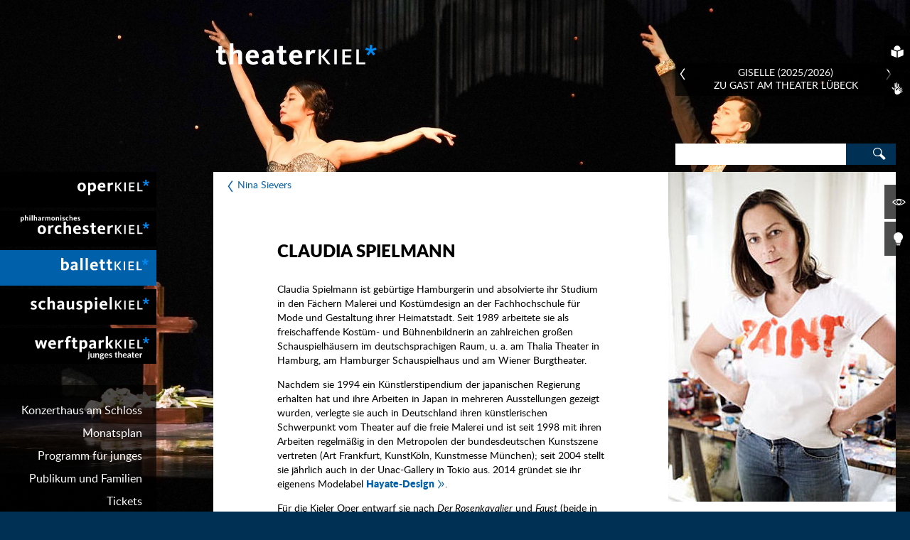

--- FILE ---
content_type: text/css; charset=utf-8
request_url: https://www.theater-kiel.de/typo3temp/assets/css/5c50e11b5b29b0bfcbbf36873fbfa9a2.css?1686301644
body_size: 98
content:
/* default styles for extension "tx_netltk" */
	.nano-template {
		display: none;
	}


--- FILE ---
content_type: text/css; charset=utf-8
request_url: https://www.theater-kiel.de/typo3conf/ext/netl_tk_website/Resources/Public/Css/main.css?1719298958
body_size: 21327
content:
@charset "UTF-8";
/* Colors */
/* Breakpoints */
/*! normalize.css v3.0.0 | MIT License | git.io/normalize */
html {
  font-family: sans-serif;
  -ms-text-size-adjust: 100%;
  -webkit-text-size-adjust: 100%; }

body {
  margin: 0; }

article,
aside,
details,
figcaption,
figure,
footer,
header,
hgroup,
main,
nav,
section,
summary {
  display: block; }

audio,
canvas,
progress,
video {
  display: inline-block;
  vertical-align: baseline; }

audio:not([controls]) {
  display: none;
  height: 0; }

[hidden],
template {
  display: none; }

a {
  background: transparent; }

abbr[title] {
  border-bottom: 1px dotted; }

b,
strong {
  font-weight: bold; }

dfn {
  font-style: italic; }

h1 {
  font-size: 2em;
  margin: 0.67em 0; }

mark {
  background: #ff0;
  color: #000000; }

small {
  font-size: 80%; }

sub,
sup {
  font-size: 75%;
  line-height: 0;
  position: relative;
  vertical-align: baseline; }

sup {
  top: -0.5em; }

sub {
  bottom: -0.25em; }

img {
  border: 0; }

svg:not(:root) {
  overflow: hidden; }

figure {
  margin: 1em 40px; }

hr {
  -webkit-box-sizing: content-box;
  box-sizing: content-box;
  height: 0; }

pre {
  overflow: auto; }

code,
kbd,
pre,
samp {
  font-family: monospace, monospace;
  font-size: 1em; }

button,
input,
optgroup,
select,
textarea {
  color: inherit;
  font: inherit;
  margin: 0; }

button {
  overflow: visible; }

button,
select {
  text-transform: none; }

button,
html input[type="button"],
input[type="reset"],
input[type="submit"] {
  -webkit-appearance: button;
  cursor: pointer; }

button[disabled],
html input[disabled] {
  cursor: default; }

a::-moz-focus-inner,
button::-moz-focus-inner,
input::-moz-focus-inner {
  border: 0;
  padding: 0; }

input {
  line-height: normal; }

input[type="checkbox"],
input[type="radio"] {
  -webkit-box-sizing: border-box;
  box-sizing: border-box;
  padding: 0; }

input[type="number"]::-webkit-inner-spin-button,
input[type="number"]::-webkit-outer-spin-button {
  height: auto; }

input[type="search"] {
  -webkit-appearance: textfield;
  -webkit-box-sizing: content-box;
  box-sizing: content-box; }

input[type="search"]::-webkit-search-cancel-button,
input[type="search"]::-webkit-search-decoration {
  -webkit-appearance: none; }

fieldset {
  border: 1px solid #c0c0c0;
  margin: 0 2px;
  padding: 0.35em 0.625em 0.75em; }

legend {
  border: 0;
  padding: 0; }

textarea {
  overflow: auto; }

optgroup {
  font-weight: bold; }

table {
  border-collapse: collapse;
  border-spacing: 0; }

td,
th {
  padding: 0; }

@font-face {
  font-family: 'tk-icons';
  src: url("../WebFonts/tk-icons/tk-icons.eot?-dk8vza");
  src: url("../WebFonts/tk-icons/tk-icons.eot?#iefix-dk8vza") format("embedded-opentype"), url("../WebFonts/tk-icons/tk-icons.woff?-dk8vza") format("woff"), url("../WebFonts/tk-icons/tk-icons.ttf?-dk8vza") format("truetype"), url("../WebFonts/tk-icons/tk-icons.svg?-dk8vza#tk-icons") format("svg");
  font-weight: normal;
  font-style: normal; }

[class^="icon-"], [class*=" icon-"] {
  font-family: 'tk-icons';
  speak: none;
  font-style: normal;
  font-weight: normal;
  font-variant: normal;
  text-transform: none;
  line-height: 1;
  /* Better Font Rendering =========== */
  -webkit-font-smoothing: antialiased;
  -moz-osx-font-smoothing: grayscale; }

.icon-mobile-menu:before {
  content: "\e600"; }

.icon-close:before {
  content: "\e601"; }

.icon-link-back:before {
  content: "\e602"; }

.icon-link:before {
  content: "\e603"; }

.icon-link-extern:before {
  content: "\e612"; }

.icon-link-download:before {
  content: "\e604"; }

.icon-link-email:before {
  content: "\e614"; }

.icon-search:before {
  content: "\e606"; }

.icon-tickets:before {
  content: "\e607"; }

.icon-phone:before {
  content: "\e608"; }

.icon-production-calendar:before {
  content: "\e60d"; }

.icon-production-description:before {
  content: "\e60c"; }

.icon-production-images:before {
  content: "\e60b"; }

.icon-production-video:before {
  content: "\e609"; }

.icon-production-comments:before {
  content: "\e60a"; }

.icon-production-audio:before {
  content: "\e60e"; }

.icon-plus:before {
  content: "\e610"; }

.icon-plus-thin:before {
  content: "\e60f"; }

.icon-eye-open:before {
  content: "\e615"; }

.icon-eye-close:before {
  content: "\e616"; }

.icon-bulb-off:before {
  content: "\e619"; }

.icon-bulb-on:before {
  content: "\e618"; }

.icon-delete:before {
  content: "\e617"; }

.icon-arrow-left:before {
  content: "\e61a"; }

.icon-arrow-right:before {
  content: "\e611"; }

.icon-arrow-up:before {
  content: "\e605"; }

.icon-arrow-down:before {
  content: "\e61b"; }

.icon-star:before {
  content: "\e61c"; }

.icon-facebook-off:before {
  content: "\e613"; }

.icon-facebook-on:before {
  content: "\e61d"; }

.icon-twitter-off:before {
  content: "\e61e"; }

.icon-twitter-on:before {
  content: "\e61f"; }

.icon-gplus-off:before {
  content: "\e620"; }

.icon-gplus-on:before {
  content: "\e621"; }

.icon-pinterest-off:before {
  content: "\e622"; }

.icon-pinterest-on:before {
  content: "\e623"; }

.icon-youtube-off:before {
  content: "\e624"; }

.icon-youtube-on:before {
  content: "\e62b"; }

.icon-instagram-off:before {
  content: "\e62c"; }

.icon-instagram-on:before {
  content: "\e62d"; }

.spin {
  -webkit-animation: spin 2s infinite linear;
  animation: spin 2s infinite linear;
  display: inline-block; }

@-webkit-keyframes spin {
  0% {
    -webkit-transform: rotate(0deg);
    transform: rotate(0deg); }
  100% {
    -webkit-transform: rotate(359deg);
    transform: rotate(359deg); } }

@keyframes spin {
  0% {
    -webkit-transform: rotate(0deg);
    transform: rotate(0deg); }
  100% {
    -webkit-transform: rotate(359deg);
    transform: rotate(359deg); } }

.hide-on-phone, .frame-custom-400 {
  display: block !important; }
  @media (max-width: 732px) {
    .hide-on-phone, .frame-custom-400 {
      display: none !important; } }

.show-on-phone, .frame-custom-300 {
  display: none !important; }
  @media (max-width: 732px) {
    .show-on-phone, .frame-custom-300 {
      display: block !important; } }

@media (max-width: 975px) {
  .scrollbox-lteq-tablet, .frame-custom-110 {
    width: 100%;
    overflow: scroll; } }

.clearfix:after {
  content: "";
  display: table;
  clear: both; }

.ie7 .clearfix {
  display: inline-block; }

.visuallyhidden {
  border: 0;
  clip: rect(0 0 0 0);
  height: 1px;
  margin: -1px;
  overflow: hidden;
  padding: 0;
  position: absolute;
  width: 1px; }

body,
html {
  margin: 0;
  padding: 0;
  width: 100%;
  height: 100%; }

body {
  background: #003054;
  font-family: 'Lato';
  font-style: normal;
  font-weight: normal;
  font-size: 14px;
  line-height: 18px;
  color: #000000; }

img {
  vertical-align: middle;
  max-width: 100%;
  height: auto; }

a {
  color: #0060a9;
  text-decoration: none; }
  a:hover {
    color: #008bf6; }
  .dim-content a {
    -webkit-transition: color,background-color 1s ease-in;
    transition: color,background-color 1s ease-in;
    color: #0089f3; }
    .dim-content a:hover {
      color: #41acff; }

b,
strong {
  font-family: 'LatoBlack';
  font-style: normal;
  font-weight: normal; }

h1 {
  text-transform: uppercase;
  font-size: 24px;
  line-height: 26px; }

h2 {
  text-transform: uppercase;
  font-size: 16px;
  line-height: 23px; }

h3, h4, h5 {
  font-size: 14px;
  line-height: 18px; }

h1, h2, h3, h4, h5 {
  margin: 1.05em 0;
  font-family: 'LatoBlack';
  font-style: normal;
  font-weight: normal; }
  h1 a, h2 a, h3 a, h4 a, h5 a {
    color: #000000;
    -webkit-transition: color,background-color 1s ease-in;
    transition: color,background-color 1s ease-in; }
    h1 a:hover, h2 a:hover, h3 a:hover, h4 a:hover, h5 a:hover {
      color: #0089f3; }
    .dim-content h1 a, .dim-content h2 a, .dim-content h3 a, .dim-content h4 a, .dim-content h5 a {
      -webkit-transition: color,background-color 1s ease-in;
      transition: color,background-color 1s ease-in;
      color: #ffffff; }

input {
  box-shadow: none;
  border-radius: 0;
  -webkit-border-radius: 0;
  -webkit-box-shadow: none; }

table {
  border-bottom: 1px solid #c9c9c9; }
  table td, table th {
    padding: 0.4em; }
  table th {
    font-family: 'LatoBlack';
    font-style: normal;
    font-weight: normal;
    text-align: left; }
  table thead th {
    border-bottom: 1px solid #c9c9c9; }

iframe {
  max-width: 100%; }

.span-1 {
  width: 70px;
  float: left;
  margin-right: 10px; }
  .span-1.last {
    float: right;
    margin-right: 0; }

.span-2 {
  width: 150px;
  float: left;
  margin-right: 10px; }
  .span-2.last {
    float: right;
    margin-right: 0; }

.span-3 {
  width: 230px;
  float: left;
  margin-right: 10px; }
  .span-3.last {
    float: right;
    margin-right: 0; }

.span-4 {
  width: 310px;
  float: left;
  margin-right: 10px; }
  .span-4.last {
    float: right;
    margin-right: 0; }

.span-5 {
  width: 390px;
  float: left;
  margin-right: 10px; }
  .span-5.last {
    float: right;
    margin-right: 0; }

.span-6 {
  width: 470px;
  float: left;
  margin-right: 10px; }
  .span-6.last {
    float: right;
    margin-right: 0; }

.span-7 {
  width: 550px;
  float: left;
  margin-right: 10px; }
  .span-7.last {
    float: right;
    margin-right: 0; }

.span-8 {
  width: 630px;
  float: left;
  margin-right: 10px; }
  .span-8.last {
    float: right;
    margin-right: 0; }

.span-9 {
  width: 710px;
  float: left;
  margin-right: 10px; }
  .span-9.last {
    float: right;
    margin-right: 0; }

.span-10 {
  width: 790px;
  float: left;
  margin-right: 10px; }
  .span-10.last {
    float: right;
    margin-right: 0; }

.span-11 {
  width: 870px;
  float: left;
  margin-right: 10px; }
  .span-11.last {
    float: right;
    margin-right: 0; }

.span-12 {
  width: 950px;
  float: left;
  margin-left: 0;
  margin-right: 0; }
  .span-12.last {
    float: right;
    margin-right: 0; }

.span-1-8 {
  width: 70px;
  float: left;
  margin-right: 10px; }
  .span-1-8.last {
    float: right;
    margin-right: 0; }

.span-2-8 {
  width: 150px;
  float: left;
  margin-right: 10px; }
  .span-2-8.last {
    float: right;
    margin-right: 0; }

.span-3-8 {
  width: 230px;
  float: left;
  margin-right: 10px; }
  .span-3-8.last {
    float: right;
    margin-right: 0; }

.span-4-8 {
  width: 310px;
  float: left;
  margin-right: 10px; }
  .span-4-8.last {
    float: right;
    margin-right: 0; }

.span-5-8 {
  width: 390px;
  float: left;
  margin-right: 10px; }
  .span-5-8.last {
    float: right;
    margin-right: 0; }

.span-6-8 {
  width: 470px;
  float: left;
  margin-right: 10px; }
  .span-6-8.last {
    float: right;
    margin-right: 0; }

.span-7-8 {
  width: 550px;
  float: left;
  margin-right: 10px; }
  .span-7-8.last {
    float: right;
    margin-right: 0; }

.span-8-8 {
  width: 630px;
  float: left;
  margin-left: 0;
  margin-right: 0; }

@media (max-width: 975px) {
  .span-tablet-1 {
    width: 70px;
    float: left;
    margin-right: 10px; }
    .span-tablet-1.span-tablet-first {
      float: left;
      margin-left: 0; }
    .span-tablet-1.span-tablet-last {
      float: right;
      margin-right: 0; }
  .span-tablet-2 {
    width: 150px;
    float: left;
    margin-right: 10px; }
    .span-tablet-2.span-tablet-first {
      float: left;
      margin-left: 0; }
    .span-tablet-2.span-tablet-last {
      float: right;
      margin-right: 0; }
  .span-tablet-3 {
    width: 230px;
    float: left;
    margin-right: 10px; }
    .span-tablet-3.span-tablet-first {
      float: left;
      margin-left: 0; }
    .span-tablet-3.span-tablet-last {
      float: right;
      margin-right: 0; }
  .span-tablet-4 {
    width: 310px;
    float: left;
    margin-right: 10px; }
    .span-tablet-4.span-tablet-first {
      float: left;
      margin-left: 0; }
    .span-tablet-4.span-tablet-last {
      float: right;
      margin-right: 0; }
  .span-tablet-5 {
    width: 390px;
    float: left;
    margin-right: 10px; }
    .span-tablet-5.span-tablet-first {
      float: left;
      margin-left: 0; }
    .span-tablet-5.span-tablet-last {
      float: right;
      margin-right: 0; }
  .span-tablet-6 {
    width: 470px;
    float: left;
    margin-right: 10px; }
    .span-tablet-6.span-tablet-first {
      float: left;
      margin-left: 0; }
    .span-tablet-6.span-tablet-last {
      float: right;
      margin-right: 0; }
  .span-tablet-7 {
    width: 550px;
    float: left;
    margin-right: 10px; }
    .span-tablet-7.span-tablet-first {
      float: left;
      margin-left: 0; }
    .span-tablet-7.span-tablet-last {
      float: right;
      margin-right: 0; }
  .span-tablet-8 {
    width: 630px;
    float: left;
    margin-right: 10px; }
    .span-tablet-8.span-tablet-first {
      float: left;
      margin-left: 0; }
    .span-tablet-8.span-tablet-last {
      float: right;
      margin-right: 0; } }

@media (max-width: 732px) {
  .span-phone-1 {
    width: 23px;
    float: left;
    margin-right: 2px; }
    .span-phone-1.span-phone-last {
      float: right;
      margin-right: 0; }
  .span-phone-2 {
    width: 48px;
    float: left;
    margin-right: 2px; }
    .span-phone-2.span-phone-last {
      float: right;
      margin-right: 0; }
  .span-phone-3 {
    width: 73px;
    float: left;
    margin-right: 2px; }
    .span-phone-3.span-phone-last {
      float: right;
      margin-right: 0; }
  .span-phone-4 {
    width: 98px;
    float: left;
    margin-right: 2px; }
    .span-phone-4.span-phone-last {
      float: right;
      margin-right: 0; }
  .span-phone-5 {
    width: 123px;
    float: left;
    margin-right: 2px; }
    .span-phone-5.span-phone-last {
      float: right;
      margin-right: 0; }
  .span-phone-6 {
    width: 148px;
    float: left;
    margin-right: 2px; }
    .span-phone-6.span-phone-last {
      float: right;
      margin-right: 0; }
  .span-phone-7 {
    width: 173px;
    float: left;
    margin-right: 2px; }
    .span-phone-7.span-phone-last {
      float: right;
      margin-right: 0; }
  .span-phone-8 {
    width: 198px;
    float: left;
    margin-right: 2px; }
    .span-phone-8.span-phone-last {
      float: right;
      margin-right: 0; }
  .span-phone-9 {
    width: 223px;
    float: left;
    margin-right: 2px; }
    .span-phone-9.span-phone-last {
      float: right;
      margin-right: 0; }
  .span-phone-10 {
    width: 248px;
    float: left;
    margin-right: 2px; }
    .span-phone-10.span-phone-last {
      float: right;
      margin-right: 0; }
  .span-phone-11 {
    width: 273px;
    float: left;
    margin-right: 2px; }
    .span-phone-11.span-phone-last {
      float: right;
      margin-right: 0; }
  .span-phone-12 {
    width: 298px;
    float: left;
    margin-left: 0;
    margin-right: 0; }
    .span-phone-12.span-phone-last {
      float: right;
      margin-right: 0; } }

.container {
  width: 950px;
  margin-left: 0;
  margin-right: auto; }
  .container:after {
    content: " ";
    display: block;
    clear: both; }
  @media (max-width: 975px) {
    .container {
      width: 710px;
      margin-left: 0;
      margin-right: auto; }
      .container:after {
        content: " ";
        display: block;
        clear: both; } }
  @media (max-width: 732px) {
    .container {
      width: 298px;
      margin-left: 0;
      margin-right: auto; }
      .container:after {
        content: " ";
        display: block;
        clear: both; } }

.logo {
  display: block;
  text-indent: -9999px;
  width: 230px;
  height: 30px;
  background: url(../Graphics/logo-theater-kiel.svg) no-repeat 0 0; }
  #header .logo {
    position: absolute;
    top: 61px;
    left: 0; }
  @media only screen and (-webkit-min-device-pixel-ratio: 2), only screen and (min--moz-device-pixel-ratio: 2), only screen and (min-device-pixel-ratio: 2), only screen and (min-resolution: 192dpi), only screen and (min-resolution: 2dppx) {
    .logo {
      background-size: 230px 30px; } }
  @media (max-width: 732px) {
    .logo {
      width: 115px;
      height: 15px;
      background-size: 115px 15px; }
      #header .logo {
        position: absolute;
        top: 26px;
        left: 30px; } }

#header {
  position: relative;
  z-index: 4;
  height: 1px;
  margin: 0 0 0 300px; }
  @media (max-width: 1250px) {
    #header {
      margin: 0 0 0 30px; } }
  @media (max-width: 732px) {
    #header {
      width: 100%;
      margin: 0;
      padding: 0 30px;
      -webkit-box-sizing: border-box;
      box-sizing: border-box; } }

#background-selector {
  background-color: rgba(0, 0, 0, 0.7);
  position: absolute;
  z-index: 2;
  -webkit-box-sizing: border-box;
  box-sizing: border-box;
  padding: 5px 10px;
  top: 89px;
  right: -10px;
  width: 310px; }
  .ie7 #background-selector,
  .ie8 #background-selector {
    filter: progid:DXImageTransform.Microsoft.gradient(GradientType=0,startColorstr=#B3000000, endColorstr=#B3000000); }
  @media (max-width: 975px) {
    #background-selector {
      right: 0;
      width: 310px; } }
  @media (max-width: 732px) {
    #background-selector {
      display: none; } }
  #background-selector .prev,
  #background-selector .next {
    color: #ffffff; }
  #background-selector .title,
  #background-selector .subline {
    font-family: 'Lato';
    font-style: normal;
    font-weight: normal;
    color: #ffffff;
    display: block;
    width: 100%;
    text-align: center;
    text-transform: uppercase; }
  #background-selector .prev,
  #background-selector .next {
    font-size: 20px;
    top: 5px; }
  #background-selector .prev {
    position: absolute;
    left: 0px; }
  #background-selector .next {
    position: absolute;
    right: 0px; }

#footer {
  position: relative;
  z-index: 2;
  color: #ffffff;
  width: 100%;
  background-color: rgba(0, 0, 0, 0.7);
  opacity: 1;
  -webkit-transition: opacity 1s ease-in;
  transition: opacity 1s ease-in;
  margin-top: 10px; }
  .ie7 #footer,
  .ie8 #footer {
    filter: progid:DXImageTransform.Microsoft.gradient(GradientType=0,startColorstr=#B3000000, endColorstr=#B3000000); }
  .hide-content #footer {
    opacity: 0;
    -webkit-transition: opacity 1s ease-out;
    transition: opacity 1s ease-out; }
  @media (max-width: 1250px) {
    #footer {
      margin-top: 10px; } }
  @media (max-width: 732px) {
    #footer {
      margin-top: 2px;
      font-size: 10px; } }
  #footer h5 {
    display: table-cell;
    height: 36px;
    vertical-align: bottom; }
  @media (max-width: 732px) {
    #footer h5, #footer p, #footer li, #footer a {
      font-size: 10px;
      line-height: 14px; } }
  #footer p.bodytext {
    margin-top: 10px; }
  #footer .container.inner-wrap {
    margin: 0; }
  #footer .logo-wrapper {
    margin-top: 32px;
    margin-bottom: 32px;
    margin-right: 0; }
    @media (max-width: 732px) {
      #footer .logo-wrapper {
        margin-top: 18px;
        margin-bottom: 18px;
        margin-left: 5px;
        width: 100%; } }
  #footer .social-media-wrapper {
    margin-right: 0px; }
    @media (max-width: 732px) {
      #footer .social-media-wrapper {
        width: 100%;
        padding: 0 5px; } }
  #footer .container {
    margin: 0 0 0 310px; }
    @media (max-width: 1250px) {
      #footer .container {
        margin: 0 0 0 20px; } }
    @media (max-width: 732px) {
      #footer .container {
        width: 100%;
        margin: 0px;
        padding: 0 25px;
        -webkit-box-sizing: border-box;
        box-sizing: border-box; } }
    @media (max-width: 732px) {
      #footer .container .span-phone-6 {
        width: 50%;
        margin: 0; } }
    @media (max-width: 732px) {
      #footer .container .span-phone-6 > .frame {
        margin: 0;
        padding: 0 5px; } }

#sidebar {
  position: relative;
  width: 310px;
  float: right;
  margin-right: 0; }
  #sidebar .frame-default {
    margin: 0 0 10px 0;
    padding-left: 1px; }
    @media (max-width: 732px) {
      #sidebar .frame-default {
        padding-left: 0; } }
  @media (max-width: 975px) {
    #sidebar {
      width: 310px;
      float: right;
      margin-right: 0; } }
  @media (max-width: 732px) {
    .full-menu #sidebar {
      position: absolute;
      top: -262px;
      width: 148px;
      float: right;
      margin-right: 0;
      right: 0px;
      width: 50%;
      padding-left: 1px;
      padding-right: 10px;
      -webkit-box-sizing: border-box;
      box-sizing: border-box; }
      .full-menu #sidebar .frame-default {
        margin: 0 0 2px 0; }
    #sidebar.general-sidebar {
      width: 298px;
      float: left;
      margin-left: 0;
      margin-right: 0;
      position: static;
      margin-left: 0; } }
  @media (max-width: 732px) and (max-width: 732px) {
    #sidebar.general-sidebar {
      width: 100%;
      /* float: none; */ } }

#wrapper {
  position: relative;
  z-index: 3;
  padding: 241px 0 0 310px;
  opacity: 1;
  -webkit-transition: opacity 1s ease-in;
  transition: opacity 1s ease-in; }
  .hide-content #wrapper {
    filter: progid:DXImageTransform.Microsoft.Alpha(Opacity=0);
    filter: alpha(opacity=0);
    -moz-opacity: 0;
    opacity: 0;
    -webkit-transition: opacity 1s ease-out;
    transition: opacity 1s ease-out; }
  #wrapper.show-background {
    padding-top: 540px; }
  #wrapper .full-page {
    background-color: #ffffff;
    margin-left: -10px;
    padding-left: 10px;
    -webkit-transition: color,background-color 1s ease-in;
    transition: color,background-color 1s ease-in; }
    .dim-content #wrapper .full-page {
      -webkit-transition: color,background-color 1s ease-in;
      transition: color,background-color 1s ease-in;
      color: #ffffff;
      background-color: rgba(0, 0, 0, 0.7); }
      .ie7 .dim-content #wrapper .full-page,
      .ie8 .dim-content #wrapper .full-page {
        filter: progid:DXImageTransform.Microsoft.gradient(GradientType=0,startColorstr=#B3000000, endColorstr=#B3000000); }
    #wrapper .full-page:after {
      content: "";
      display: table;
      clear: both; }
    .ie7 #wrapper .full-page {
      display: inline-block; }
    @media (max-width: 732px) {
      #wrapper .full-page {
        margin-right: -10px;
        margin-left: -10px;
        padding-right: 10px;
        padding-left: 10px; } }
  @media (max-width: 1250px) {
    #wrapper {
      padding: 550px 0 0 30px; }
      #wrapper.show-background {
        padding-top: 550px; } }
  @media (max-width: 732px) {
    #wrapper {
      /*padding: 7px 0 0 gutter()*5;*/
      padding: 0 10px 0;
      width: 100%;
      -webkit-box-sizing: border-box;
      box-sizing: border-box;
      margin-bottom: 10px; }
      #wrapper.show-background {
        padding-top: 7px; } }

#access-skip-wrapper {
  position: absolute;
  left: -2000px;
  top: -1000px;
  width: 1px;
  height: 1px; }
  #access-skip-wrapper .access-skip:focus {
    font-family: 'LatoBlack';
    font-style: normal;
    font-weight: normal;
    display: block;
    position: fixed;
    left: 50%;
    top: 15px;
    z-index: 110;
    width: 350px;
    margin-left: -175px;
    text-align: center;
    background: #ffffff;
    color: #000000;
    padding: 0.9em;
    font-size: 130%;
    border: none;
    text-decoration: none;
    opacity: 0.95;
    -webkit-box-sizing: border-box;
    box-sizing: border-box;
    line-height: 20px; }
  #access-skip-wrapper .access-skip:active {
    position: absolute;
    left: -2000px;
    top: -1000px;
    width: 1px;
    height: 1px; }

#background {
  position: fixed;
  z-index: 1;
  top: 0;
  left: 0;
  width: 100%;
  height: 100%; }
  @media (max-width: 732px) {
    #background {
      display: none; } }
  #background .image {
    position: absolute;
    top: 0;
    left: 0;
    width: 100%;
    height: 100%;
    background-size: cover;
    background-repeat: no-repeat;
    background-position: center top; }

#content {
  position: relative;
  width: 630px;
  float: left;
  margin-right: 10px;
  margin-left: -10px;
  padding-left: 10px; }
  #content.single-bg-color {
    background-color: #ffffff;
    -webkit-transition: color,background-color 1s ease-in;
    transition: color,background-color 1s ease-in; }
    .dim-content #content.single-bg-color {
      -webkit-transition: color,background-color 1s ease-in;
      transition: color,background-color 1s ease-in;
      color: #ffffff;
      background-color: rgba(0, 0, 0, 0.7); }
      .ie7 .dim-content #content.single-bg-color,
      .ie8 .dim-content #content.single-bg-color {
        filter: progid:DXImageTransform.Microsoft.gradient(GradientType=0,startColorstr=#B3000000, endColorstr=#B3000000); }
  #content.no-gap {
    margin-right: -10px;
    margin-left: -10px;
    padding-right: 10px;
    padding-left: 10px; }
  #content.split-bg-color .frame-default {
    margin-left: -10px;
    padding-left: 10px;
    background-color: #ffffff;
    margin-bottom: 10px;
    -webkit-transition: color,background-color 1s ease-in;
    transition: color,background-color 1s ease-in; }
    .dim-content #content.split-bg-color .frame-default {
      -webkit-transition: color,background-color 1s ease-in;
      transition: color,background-color 1s ease-in;
      color: #ffffff;
      background-color: rgba(0, 0, 0, 0.7); }
      .ie7 .dim-content #content.split-bg-color .frame-default,
      .ie8 .dim-content #content.split-bg-color .frame-default {
        filter: progid:DXImageTransform.Microsoft.gradient(GradientType=0,startColorstr=#B3000000, endColorstr=#B3000000); }
  @media (max-width: 732px) {
    .layout-startpage #content .frame-custom-300 > .frame-custom-400 {
      display: block !important; }
      .layout-startpage #content .frame-custom-300 > .frame-custom-400 .ce-gallery .image {
        float: none !important; } }
  #content.text-page, #content.content-page {
    width: 460px;
    padding-left: 90px;
    padding-right: 80px;
    padding-bottom: 50px; }
    @media (max-width: 975px) {
      #content.text-page, #content.content-page {
        margin-left: -10px;
        padding-left: 10px;
        padding-right: 10px;
        width: 380px; } }
    @media (max-width: 732px) {
      #content.text-page, #content.content-page {
        /*	@include bleed-x(gutter()*6 0); */
        padding-right: 20px;
        padding-left: 20px;
        width: 100%;
        -webkit-box-sizing: border-box;
        box-sizing: border-box;
        margin: 0; } }
  @media (max-width: 975px) {
    #content {
      width: 390px;
      float: left;
      margin-right: 10px; } }
  @media (max-width: 732px) {
    #content {
      width: 298px;
      float: left;
      margin-left: 0;
      margin-right: 0;
      margin-left: 0;
      padding-left: 0;
      width: 100%; }
      #content.split-bg-color .frame-default {
        margin-left: 0;
        padding-left: 0; } }

.content-list #content > .frame-default:first-child {
  padding: 30px; }

/* Sidbar und Content Transperenterr Hintergrund Elemente */
#content .frame-layout-1,
#content .frame-layout-2,
#sidebar .frame-layout-1,
#sidebar .frame-layout-2 {
  background: rgba(0, 0, 0, 0.7);
  position: relative;
  padding-top: 5px;
  margin-bottom: 10px; }
  #content .frame-layout-1 .ce-gallery .image,
  #content .frame-layout-2 .ce-gallery .image,
  #sidebar .frame-layout-1 .ce-gallery .image,
  #sidebar .frame-layout-2 .ce-gallery .image {
    margin: 0; }
  #content .frame-layout-1 .ce-gallery:after,
  #content .frame-layout-2 .ce-gallery:after,
  #sidebar .frame-layout-1 .ce-gallery:after,
  #sidebar .frame-layout-2 .ce-gallery:after {
    content: "";
    display: block;
    clear: both; }
  #content .frame-layout-1 .ce-bodytext,
  #content .frame-layout-2 .ce-bodytext,
  #sidebar .frame-layout-1 .ce-bodytext,
  #sidebar .frame-layout-2 .ce-bodytext {
    position: absolute;
    bottom: 0;
    right: 5px; }
    #content .frame-layout-1 .ce-bodytext p,
    #content .frame-layout-2 .ce-bodytext p,
    #sidebar .frame-layout-1 .ce-bodytext p,
    #sidebar .frame-layout-2 .ce-bodytext p {
      font-size: 18px; }

#content .frame-layout-2 .ce-bodytext,
#sidebar .frame-layout-2 .ce-bodytext {
  position: relative;
  bottom: auto;
  right: auto;
  text-align: right; }
  #content .frame-layout-2 .ce-bodytext p,
  #sidebar .frame-layout-2 .ce-bodytext p {
    margin: 0;
    padding: 8px; }

a.internal-link:after, a.external-link:after, a.external-link-new-window:after, a.download:after, a.mail:after {
  position: relative;
  top: 2px;
  left: 0px;
  font-size: 15px;
  font-family: 'tk-icons';
  speak: none;
  font-style: normal;
  font-weight: normal;
  font-variant: normal;
  text-transform: none;
  line-height: 1;
  /* Better Font Rendering =========== */
  -moz-osx-font-smoothing: grayscale; }

a.internal-link:after {
  content: "\e603"; }

a.external-link:after, a.external-link-new-window:after {
  content: "\e612"; }

a.download:after {
  content: "\e604";
  top: 2px;
  left: 3px;
  font-size: 14px; }

a.mail:after {
  content: "\e614";
  top: 1px;
  left: 3px;
  font-size: 14px; }

form input,
form textarea,
form select {
  color: #000000; }

form label {
  display: block;
  color: #808080;
  line-height: 30px; }
  .dim-content form label {
    color: #ffffff; }

#navigation {
  font-family: 'Lato';
  font-style: normal;
  font-weight: normal;
  position: absolute;
  z-index: 10;
  top: 240px;
  left: 0; }
  #navigation .current-page-title {
    display: none; }
  @media (max-width: 1250px) {
    #navigation {
      top: 160px; } }
  @media (max-width: 732px) {
    #navigation {
      position: relative;
      top: 0;
      margin-top: 67px;
      display: inline-block;
      width: 50%; }
      #navigation .current-page-title {
        background-color: #0060a9;
        height: 50px;
        width: 100%;
        -webkit-box-sizing: border-box;
        box-sizing: border-box;
        line-height: 16px;
        padding: 10px;
        color: #ffffff;
        text-align: right;
        vertical-align: middle;
        margin-bottom: 2px; }
        body.layout-default.small-menu #navigation .current-page-title {
          display: block; }
      body.small-menu #navigation {
        width: 320px; } }
    @media (max-width: 732px) and (max-width: 732px) {
      body.small-menu #navigation {
        width: 100%;
        padding: 0 10px;
        -webkit-box-sizing: border-box;
        box-sizing: border-box; } }

#nav-main {
  position: relative;
  z-index: 1;
  margin-bottom: 30px; }
  @media (max-width: 1250px) {
    #nav-main {
      margin-bottom: 10px; } }
  @media (max-width: 732px) {
    #nav-main {
      margin-bottom: 2px;
      width: 100%;
      /*    padding-left: 10px; */
      padding-right: 1px;
      -webkit-box-sizing: border-box;
      box-sizing: border-box; }
      body.small-menu #nav-main {
        float: left;
        width: calc(50% + 10px);
        margin-left: -10px;
        padding-right: 1px;
        -webkit-box-sizing: border-box;
        box-sizing: border-box;
        padding-left: 0px; } }
  #nav-main > .hidden {
    opacity: 0;
    position: absolute;
    left: -999999px; }
  #nav-main ul {
    list-style: none;
    margin: 0;
    padding: 0; }
  #nav-main .loading-indicator {
    display: none;
    position: relative;
    width: 310px;
    height: 172px;
    text-align: center; }
    #nav-main .loading-indicator i {
      color: #ffffff;
      font-size: 30px;
      position: absolute;
      top: 50%;
      left: 40%;
      margin-top: -15px;
      margin-left: -15px; }
    @media (max-width: 732px) {
      #nav-main .loading-indicator {
        width: 298px;
        padding-top: 11px;
        height: 44px;
        text-align: left; }
        #nav-main .loading-indicator i {
          position: static;
          margin: 0; } }
  #nav-main .loading .loading-indicator {
    display: block; }
  @media (max-width: 732px) {
    #nav-main .level-1 > li {
      background: #000;
      width: 100%;
      height: 50px;
      margin-bottom: 2px; } }
  body.layout-default.small-menu #nav-main .level-1 {
    margin-top: 2px; }
  @media (max-width: 732px) {
    body.small-menu #nav-main .level-1 > li {
      display: none; } }
  @media (max-width: 732px) {
    body.small-menu #nav-main .level-1 > li.active {
      display: block; } }
  #nav-main .level-1 > li > a {
    text-indent: -9999px;
    display: block;
    height: 50px;
    width: 220px;
    margin-bottom: 5px;
    background-color: #000;
    background-position: 0 0;
    background-repeat: no-repeat;
    -webkit-transition: none !important;
    transition: none !important;
    background-position-y: -5px; }
    @media (max-width: 732px) {
      #nav-main .level-1 > li > a {
        width: 100%;
        height: 50px;
        background-size: contain;
        background-position: center right;
        position: relative;
        margin-bottom: 0;
        background-position-y: -5px; } }
    #nav-main .level-1 > li > a:hover, #nav-main .level-1 > li > a.active, #nav-main .level-1 > li > a:focus {
      background-color: #0060a9; }
  #nav-main .level-1 > li.show-menu > a {
    background-color: #0060a9; }
  #nav-main .level-1 > li.menupos-1 > a {
    background-image: url(../Graphics/logo-oper.svg); }
  @media (max-width: 732px) {
    #nav-main .level-1 > li.menupos-1 .submenu-wrapper {
      /*	background-image: url(../Graphics/menu-operkiel.png); */ } }
  #nav-main .level-1 > li.menupos-2 > a {
    background-image: url(../Graphics/logo-philharmonisches-orchester.svg); }
  @media (max-width: 732px) {
    #nav-main .level-1 > li.menupos-2 .submenu-wrapper {
      /*	background-image: url(../Graphics/menu-orchesterkiel.png); */ } }
  #nav-main .level-1 > li.menupos-3 > a {
    background-image: url(../Graphics/logo-ballett.svg); }
  @media (max-width: 732px) {
    #nav-main .level-1 > li.menupos-3 .submenu-wrapper {
      /*	background-image: url(../Graphics/menu-ballettkiel.png); */ } }
  #nav-main .level-1 > li.menupos-4 > a {
    background-image: url(../Graphics/logo-schauspielhaus.svg); }
  @media (max-width: 732px) {
    #nav-main .level-1 > li.menupos-4 .submenu-wrapper {
      /*	background-image: url(../Graphics/menu-schauspielkiel.png); */ } }
  #nav-main .level-1 > li.menupos-5 > a {
    background-image: url(../Graphics/logo-junges-theater-werftpark.svg); }
  @media (max-width: 732px) {
    #nav-main .level-1 > li.menupos-5 .submenu-wrapper {
      /*	background-image: url(../Graphics/menu-werftparkkiel.png); */ } }
  #nav-main .level-1 > li.show-menu .submenu-wrapper {
    left: 100%; }
    @media (max-width: 732px) {
      #nav-main .level-1 > li.show-menu .submenu-wrapper {
        left: 10px;
        background-size: auto;
        background-position: -8px 7px;
        background-repeat: no-repeat; } }
  #nav-main.dim-active .level-1 > li > a.active {
    background-color: #00355d; }
  #nav-main.dim-active .level-1 > li.show-menu > a {
    background-color: #0060a9; }
  #nav-main .submenu-wrapper {
    position: absolute;
    top: 0;
    left: -1000%;
    min-height: 270px;
    height: auto;
    width: 1040px;
    overflow-y: auto;
    background-color: #0060a9;
    text-transform: uppercase;
    padding-bottom: 20px; }
    #nav-main .submenu-wrapper:after {
      content: "";
      display: table;
      clear: both; }
    .ie7 #nav-main .submenu-wrapper {
      display: inline-block; }
    @media (max-width: 1250px) {
      #nav-main .submenu-wrapper {
        width: 760px;
        overflow-y: none; } }
    @media (max-width: 975px) {
      #nav-main .submenu-wrapper {
        width: 520px; } }
    @media (max-width: 732px) {
      #nav-main .submenu-wrapper {
        width: calc(200% - 10px);
        z-index: 99999;
        margin-left: -10px;
        padding: 0 20px 20px;
        -webkit-box-sizing: border-box;
        box-sizing: border-box; } }
    #nav-main .submenu-wrapper .icon-close {
      position: absolute;
      top: 10px;
      right: 10px;
      font-size: 20px;
      color: #ffffff;
      cursor: pointer; }
    #nav-main .submenu-wrapper .level-2 {
      margin-top: 30px;
      margin-left: 90px; }
      @media (max-width: 975px) {
        #nav-main .submenu-wrapper .level-2 {
          margin-left: 70px; } }
      @media (max-width: 732px) {
        #nav-main .submenu-wrapper .level-2 {
          margin-top: 60px;
          margin-left: 10px; } }
      @media (max-width: 732px) {
        #nav-main .submenu-wrapper .level-2:after {
          content: "";
          display: block;
          clear: both; } }
      #nav-main .submenu-wrapper .level-2 li {
        width: 310px;
        float: left;
        margin-right: 10px; }
        @media (max-width: 1250px) {
          #nav-main .submenu-wrapper .level-2 li {
            margin-bottom: 20px; } }
        @media (max-width: 975px) {
          #nav-main .submenu-wrapper .level-2 li {
            width: 470px;
            float: left;
            margin-right: 10px;
            margin-bottom: 20px; } }
        @media (max-width: 732px) {
          #nav-main .submenu-wrapper .level-2 li {
            width: 298px;
            float: left;
            margin-left: 0;
            margin-right: 0;
            margin-bottom: 10px; } }
        #nav-main .submenu-wrapper .level-2 li a {
          color: #ffffff; }
        #nav-main .submenu-wrapper .level-2 li > a {
          font-family: 'LatoBlack';
          font-style: normal;
          font-weight: normal; }
        #nav-main .submenu-wrapper .level-2 li.menupos-3 {
          width: 310px;
          right: 0;
          position: absolute;
          top: 60px;
          float: right;
          margin-right: 0; }
          @media (max-width: 1250px) {
            #nav-main .submenu-wrapper .level-2 li.menupos-3 {
              width: 310px;
              float: left;
              margin-right: 10px;
              position: static; } }
          @media (max-width: 975px) {
            #nav-main .submenu-wrapper .level-2 li.menupos-3 {
              width: 470px;
              float: left;
              margin-right: 10px; } }
          @media (max-width: 732px) {
            #nav-main .submenu-wrapper .level-2 li.menupos-3 {
              width: 298px;
              float: left;
              margin-left: 0;
              margin-right: 0; } }
        #nav-main .submenu-wrapper .level-2 li.menupos-4 {
          width: 310px;
          right: 0;
          position: absolute;
          top: 90px;
          float: right;
          margin-right: 0; }
          @media (max-width: 1250px) {
            #nav-main .submenu-wrapper .level-2 li.menupos-4 {
              width: 310px;
              float: left;
              margin-right: 10px;
              position: static; } }
          @media (max-width: 975px) {
            #nav-main .submenu-wrapper .level-2 li.menupos-4 {
              width: 470px;
              float: left;
              margin-right: 10px; } }
          @media (max-width: 732px) {
            #nav-main .submenu-wrapper .level-2 li.menupos-4 {
              width: 298px;
              float: left;
              margin-left: 0;
              margin-right: 0; } }
        #nav-main .submenu-wrapper .level-2 li.menupos-5 {
          width: 310px;
          right: 0;
          position: absolute;
          top: 120px;
          float: right;
          margin-right: 0; }
          @media (max-width: 1250px) {
            #nav-main .submenu-wrapper .level-2 li.menupos-5 {
              width: 310px;
              float: left;
              margin-right: 10px;
              position: static; } }
          @media (max-width: 975px) {
            #nav-main .submenu-wrapper .level-2 li.menupos-5 {
              width: 470px;
              float: left;
              margin-right: 10px; } }
          @media (max-width: 732px) {
            #nav-main .submenu-wrapper .level-2 li.menupos-5 {
              width: 298px;
              float: left;
              margin-left: 0;
              margin-right: 0; } }
        #nav-main .submenu-wrapper .level-2 li.menupos-6 {
          width: 310px;
          right: 0;
          position: absolute;
          top: 150px;
          float: right;
          margin-right: 0; }
          @media (max-width: 1250px) {
            #nav-main .submenu-wrapper .level-2 li.menupos-6 {
              width: 310px;
              float: left;
              margin-right: 10px;
              position: static; } }
          @media (max-width: 975px) {
            #nav-main .submenu-wrapper .level-2 li.menupos-6 {
              width: 470px;
              float: left;
              margin-right: 10px; } }
          @media (max-width: 732px) {
            #nav-main .submenu-wrapper .level-2 li.menupos-6 {
              width: 298px;
              float: left;
              margin-left: 0;
              margin-right: 0; } }
        #nav-main .submenu-wrapper .level-2 li.menupos-7 {
          width: 310px;
          right: 0;
          position: absolute;
          top: 180px;
          float: right;
          margin-right: 0; }
          @media (max-width: 1250px) {
            #nav-main .submenu-wrapper .level-2 li.menupos-7 {
              width: 310px;
              float: left;
              margin-right: 10px;
              position: static; } }
          @media (max-width: 975px) {
            #nav-main .submenu-wrapper .level-2 li.menupos-7 {
              width: 470px;
              float: left;
              margin-right: 10px; } }
          @media (max-width: 732px) {
            #nav-main .submenu-wrapper .level-2 li.menupos-7 {
              width: 298px;
              float: left;
              margin-left: 0;
              margin-right: 0; } }
        #nav-main .submenu-wrapper .level-2 li.menupos-8 {
          width: 310px;
          right: 0;
          position: absolute;
          top: 210px;
          float: right;
          margin-right: 0; }
          @media (max-width: 1250px) {
            #nav-main .submenu-wrapper .level-2 li.menupos-8 {
              width: 310px;
              float: left;
              margin-right: 10px;
              position: static; } }
          @media (max-width: 975px) {
            #nav-main .submenu-wrapper .level-2 li.menupos-8 {
              width: 470px;
              float: left;
              margin-right: 10px; } }
          @media (max-width: 732px) {
            #nav-main .submenu-wrapper .level-2 li.menupos-8 {
              width: 298px;
              float: left;
              margin-left: 0;
              margin-right: 0; } }
        #nav-main .submenu-wrapper .level-2 li .icon-arrow-right {
          line-height: 0;
          font-size: 19px;
          position: relative;
          top: 4px;
          left: 0px; }
        #nav-main .submenu-wrapper .level-2 li .overview-link {
          display: none;
          font-family: 'Lato';
          font-style: normal;
          font-weight: normal;
          width: 230px;
          float: left;
          margin-right: 10px;
          margin-left: 80px;
          font-size: 13px;
          text-transform: none; }
          @media (max-width: 732px) {
            #nav-main .submenu-wrapper .level-2 li .overview-link {
              margin-left: 73px;
              width: 223px; } }
        #nav-main .submenu-wrapper .level-2 li .events,
        #nav-main .submenu-wrapper .level-2 li .categories {
          padding-top: 18px;
          font-size: 13px; }
          #nav-main .submenu-wrapper .level-2 li .events li,
          #nav-main .submenu-wrapper .level-2 li .categories li {
            margin-bottom: 4px;
            color: #ffffff; }
            #nav-main .submenu-wrapper .level-2 li .events li a,
            #nav-main .submenu-wrapper .level-2 li .categories li a {
              font-family: 'Lato';
              font-style: normal;
              font-weight: normal; }
              #nav-main .submenu-wrapper .level-2 li .events li a:after,
              #nav-main .submenu-wrapper .level-2 li .categories li a:after {
                content: "";
                display: table;
                clear: both; }
              .ie7 #nav-main .submenu-wrapper .level-2 li .events li a, .ie7
              #nav-main .submenu-wrapper .level-2 li .categories li a {
                display: inline-block; }
              #nav-main .submenu-wrapper .level-2 li .events li a:active,
              #nav-main .submenu-wrapper .level-2 li .categories li a:active {
                outline: -webkit-focus-ring-color auto 1px !important; }
        #nav-main .submenu-wrapper .level-2 li .events li {
          text-transform: none; }
          #nav-main .submenu-wrapper .level-2 li .events li a .date {
            width: 70px;
            float: left;
            margin-right: 10px;
            text-align: right; }
            @media (max-width: 732px) {
              #nav-main .submenu-wrapper .level-2 li .events li a .date {
                width: 48px;
                float: left;
                margin-right: 2px; } }
          #nav-main .submenu-wrapper .level-2 li .events li a .title {
            width: 230px;
            float: left; }
            @media (max-width: 732px) {
              #nav-main .submenu-wrapper .level-2 li .events li a .title {
                margin-left: 23px;
                width: 223px; } }

#nav-service {
  opacity: 1;
  -webkit-transition: opacity 1s ease-in;
  transition: opacity 1s ease-in;
  width: 200px;
  padding: 10px 20px 10px 0;
  background-color: rgba(0, 0, 0, 0.7); }
  .hide-content #nav-service {
    filter: progid:DXImageTransform.Microsoft.Alpha(Opacity=0);
    filter: alpha(opacity=0);
    -moz-opacity: 0;
    opacity: 0;
    -webkit-transition: opacity 1s ease-out;
    transition: opacity 1s ease-out; }
  .ie7 #nav-service,
  .ie8 #nav-service {
    filter: progid:DXImageTransform.Microsoft.gradient(GradientType=0,startColorstr=#B3000000, endColorstr=#B3000000); }
  @media (max-width: 732px) {
    #nav-service {
      /*@include background-rgba(0,0,0,0.85); */
      background: none;
      position: absolute;
      left: 0%;
      margin-left: 10px;
      padding: 0px;
      width: auto;
      right: -100%;
      margin-right: 10px; }
      body.full-menu #nav-service {
        top: 208px; }
      body.small-menu #nav-service {
        position: static;
        float: left; } }
    @media (max-width: 732px) and (max-width: 732px) {
      body.small-menu #nav-service {
        width: 50%;
        padding-left: 1px;
        -webkit-box-sizing: border-box;
        box-sizing: border-box;
        margin: 0; } }
  #nav-service #mobile-show-menu {
    display: none; }
    @media (max-width: 1250px) {
      #nav-service #mobile-show-menu {
        display: block;
        color: #ffffff;
        height: 40px;
        margin: -10px -20px -10px 0;
        text-align: right;
        padding: 10px 20px 10px;
        font-size: 30px;
        background: #000; } }
    @media (max-width: 732px) {
      #nav-service #mobile-show-menu {
        position: relative;
        left: calc(50% + 2px);
        width: calc(50% - 2px);
        -webkit-box-sizing: border-box;
        box-sizing: border-box;
        margin: 0;
        height: 100%; } }
    @media (max-width: 732px) {
      body.small-menu #nav-service #mobile-show-menu {
        width: 100%;
        left: 0; } }
  @media (max-width: 732px) {
    #nav-service > ul {
      background-color: rgba(0, 0, 0, 0.85); }
      .ie7 #nav-service > ul,
      .ie8 #nav-service > ul {
        filter: progid:DXImageTransform.Microsoft.gradient(GradientType=0,startColorstr=#D9000000, endColorstr=#D9000000); } }
  #nav-service ul {
    list-style: none;
    margin: 0;
    padding: 0;
    padding-top: 10px; }
    #nav-service ul a {
      color: #ffffff;
      display: block;
      text-align: right;
      font-size: 16px;
      line-height: 32px; }
      @media (max-width: 732px) {
        #nav-service ul a {
          font-size: 15px;
          line-height: 18px;
          text-align: left;
          padding: 7px 15px;
          -ms-hyphens: auto;
          hyphens: auto; } }
      #nav-service ul a:hover {
        color: #0089f3; }
      #nav-service ul a.current, #nav-service ul a.active {
        font-family: 'LatoBlack';
        font-style: normal;
        font-weight: normal; }
      #nav-service ul a.active {
        color: #0089f3; }
  @media (max-width: 1250px) {
    #nav-service .level-1 {
      display: none; } }
  @media (max-width: 732px) {
    #nav-service .level-1 {
      width: 100%;
      position: relative;
      right: 0; } }
  #nav-service .level-1 li .level-2 {
    position: absolute;
    left: -9999px; }
    @media (max-width: 1250px) {
      #nav-service .level-1 li .level-2 {
        position: relative;
        left: 0; } }
  #nav-service .level-1 li.current .level-2, #nav-service .level-1 li.active .level-2 {
    position: relative;
    left: 0; }
  #nav-service .level-2 {
    margin: 0 20px 0 0;
    position: relative;
    top: -7px;
    padding-bottom: 10px; }
    @media (max-width: 732px) {
      #nav-service .level-2 {
        margin: 0 0 0 30px;
        top: -4px; } }
    #nav-service .level-2 a {
      line-height: 18px;
      padding: 4px 0px; }
      @media (max-width: 732px) {
        #nav-service .level-2 a {
          line-height: 16px;
          padding: 2px 20px 2px 0; } }
      #nav-service .level-2 a.active, #nav-service .level-2 a.current {
        font-family: 'Lato';
        font-style: normal;
        font-weight: normal;
        color: #0089f3; }

@media (max-width: 732px) {
  #nav-footer {
    width: 100%;
    -webkit-box-sizing: border-box;
    box-sizing: border-box;
    padding: 0 5px; } }

#nav-footer ul {
  list-style: none;
  margin: 0;
  padding: 0; }
  #nav-footer ul a {
    color: #ffffff; }
    #nav-footer ul a:hover {
      color: #0089f3; }
  @media (max-width: 732px) {
    #nav-footer ul {
      margin: 10px 0 20px; }
      #nav-footer ul a {
        color: #0089f3;
        font-size: 14px;
        line-height: 1.6; }
        #nav-footer ul a:hover {
          color: #ffffff; } }

#tools {
  position: absolute;
  z-index: 5;
  top: 260px;
  right: 0;
  width: 36px; }
  @media (max-width: 732px) {
    #tools {
      display: none; } }
  #tools a {
    background-color: rgba(0, 0, 0, 0.7);
    position: relative;
    display: block;
    color: #ffffff;
    padding: 14px 6px 14px 8px;
    margin-bottom: 4px;
    height: 20px; }
    .ie7 #tools a,
    .ie8 #tools a {
      filter: progid:DXImageTransform.Microsoft.gradient(GradientType=0,startColorstr=#B3000000, endColorstr=#B3000000); }
    #tools a > span {
      position: absolute;
      opacity: 0;
      top: 0;
      left: 36px;
      padding: 0;
      line-height: 48px;
      width: 0;
      overflow: hidden;
      display: block;
      white-space: nowrap;
      background-color: rgba(0, 0, 0, 0.7);
      -webkit-transition: opacity 250ms ease-out;
      transition: opacity 250ms ease-out; }
      .ie7 #tools a > span,
      .ie8 #tools a > span {
        filter: progid:DXImageTransform.Microsoft.gradient(GradientType=0,startColorstr=#B3000000, endColorstr=#B3000000); }
    #tools a:hover > span {
      width: auto;
      padding: 0 12px;
      left: auto;
      right: 34px;
      opacity: 1;
      -webkit-transition: opacity 250ms ease-in;
      transition: opacity 250ms ease-in; }
    #tools a i {
      font-size: 20px;
      float: right; }

#a11y-tools {
  position: absolute;
  z-index: 5;
  top: 50px;
  right: 0;
  width: 36px; }
  @media (max-width: 732px) {
    #a11y-tools {
      display: none; } }
  #a11y-tools a {
    background-color: rgba(0, 0, 0, 0.7);
    position: relative;
    display: block;
    color: #ffffff;
    padding: 1px 2px 17px 2px;
    margin-bottom: 4px;
    height: 30px; }
    .ie7 #a11y-tools a,
    .ie8 #a11y-tools a {
      filter: progid:DXImageTransform.Microsoft.gradient(GradientType=0,startColorstr=#B3000000, endColorstr=#B3000000); }
    #a11y-tools a > span {
      position: absolute;
      opacity: 0;
      top: 0;
      left: 36px;
      padding: 0;
      line-height: 48px;
      width: 0;
      overflow: hidden;
      display: block;
      white-space: nowrap;
      background-color: rgba(0, 0, 0, 0.7);
      -webkit-transition: opacity 250ms ease-out;
      transition: opacity 250ms ease-out; }
      .ie7 #a11y-tools a > span,
      .ie8 #a11y-tools a > span {
        filter: progid:DXImageTransform.Microsoft.gradient(GradientType=0,startColorstr=#B3000000, endColorstr=#B3000000); }
    #a11y-tools a:hover > span {
      width: auto;
      padding: 0 12px;
      left: auto;
      right: 34px;
      opacity: 1;
      -webkit-transition: opacity 250ms ease-in;
      transition: opacity 250ms ease-in; }
    #a11y-tools a svg {
      float: right; }

.message {
  margin: 10px 10px 10px 0;
  padding: 10px;
  background: #0060a9;
  color: #ffffff; }
  @media (max-width: 732px) {
    .message {
      margin: 2px; } }

h1.outside-content {
  position: absolute;
  top: -75px;
  font-size: 30px;
  color: #fff;
  -webkit-text-shadow: 0 0 3px #000;
  -moz-text-shadow: 0 0 3px #000;
  -ms-text-shadow: 0 0 3px #000;
  text-shadow: 0 0 3px #000; }
  .content-page h1.outside-content,
  .text-page h1.outside-content {
    left: 10px; }
  @media (max-width: 732px) {
    h1.outside-content {
      display: none; } }

h1.fixed-space-top {
  padding-top: 100px; }
  @media (max-width: 732px) {
    h1.fixed-space-top {
      padding-top: 0; } }

.frame-default p.bodytext {
  font-family: 'Lato';
  font-style: normal;
  font-weight: normal;
  margin-top: 0;
  margin-bottom: 10px; }
  .frame-default p.bodytext a:hover {
    text-decoration: underline; }

.ce-gallery figure {
  margin: 1em 0; }

@media (max-width: 975px) {
  .ce-gallery .image {
    width: 98.59155%;
    float: left !important;
    margin-left: 0 !important;
    margin-bottom: 10px; } }

.ce-gallery[data-ce-columns="2"] {
  margin-top: 1em; }
  .ce-gallery[data-ce-columns="2"] .image {
    width: 48.94737%;
    margin-right: 1.05263%;
    margin-bottom: 1.05263%;
    margin-top: 0;
    float: left !important; }
    @media (max-width: 975px) {
      .ce-gallery[data-ce-columns="2"] .image {
        width: 98.59155%;
        float: left !important;
        margin-left: 0 !important;
        margin-bottom: 10px; } }

.ce-gallery[data-ce-columns="2"]::before,
.ce-gallery[data-ce-columns="2"]::after {
  content: " ";
  display: table; }

.ce-gallery[data-ce-columns="2"]::after {
  clear: both; }

.ce-gallery[data-ce-columns="2"] {
  *zoom: 1;
  /* Für den IE6 und IE7 */ }

.csc-space-before-extra-small {
  margin-top: 25px; }

.csc-space-before-small {
  margin-top: 50px; }

.csc-space-before-medium {
  margin-top: 75px; }

.csc-space-before-large {
  margin-top: 125px; }

.csc-space-before-extra-large {
  margin-top: 250px; }

.csc-space-after-extra-small {
  margin-bottom: 25px; }

.csc-space-after-small {
  margin-bottom: 50px; }

.csc-space-after-medium {
  margin-bottom: 75px; }

.csc-space-after-large {
  margin-bottom: 125px; }

.csc-space-after-extra-large {
  margin-bottom: 250px; }

.csc-mailform:after {
  content: "";
  display: table;
  clear: both; }

.ie7 .csc-mailform {
  display: inline-block; }

@media (max-width: 1250px) {
  .csc-mailform {
    margin-bottom: 30px; } }

@media (max-width: 732px) {
  .csc-mailform {
    margin-bottom: 10px; } }

.csc-mailform ol {
  list-style: none;
  margin: 0;
  padding: 0; }

.csc-mailform label em {
  font-style: normal;
  font-weight: bold; }

.csc-mailform label strong {
  font-family: 'Lato';
  font-style: normal;
  font-weight: normal;
  display: block;
  color: #0089f3; }

.csc-mailform input {
  border: 0; }

.csc-mailform .csc-form-element {
  margin-bottom: 10px; }

.csc-mailform .csc-form-element-textline input,
.csc-mailform .csc-form-element-textline textarea,
.csc-mailform .csc-form-element-textarea input,
.csc-mailform .csc-form-element-textarea textarea {
  background-color: #eeeeee;
  border: 0px;
  -webkit-box-shadow: inset 1px 1px 3px #888;
  box-shadow: inset 1px 1px 3px #888;
  padding: 6px 5px;
  width: 460px; }
  @media (max-width: 975px) {
    .csc-mailform .csc-form-element-textline input,
    .csc-mailform .csc-form-element-textline textarea,
    .csc-mailform .csc-form-element-textarea input,
    .csc-mailform .csc-form-element-textarea textarea {
      width: 370px; } }
  @media (max-width: 732px) {
    .csc-mailform .csc-form-element-textline input,
    .csc-mailform .csc-form-element-textline textarea,
    .csc-mailform .csc-form-element-textarea input,
    .csc-mailform .csc-form-element-textarea textarea {
      width: 278px; } }

.csc-mailform .csc-form-element-submit input {
  font-family: 'LatoBlack';
  font-style: normal;
  font-weight: normal;
  -webkit-box-sizing: content-box;
  box-sizing: content-box;
  text-transform: uppercase;
  color: #ffffff;
  background-color: #003054;
  font-size: 24px;
  padding: 10px 20px;
  width: 190px;
  margin-left: 240px;
  border-radius: 3px; }
  .csc-mailform .csc-form-element-submit input:hover, .csc-mailform .csc-form-element-submit input:active {
    background-color: #0089f3; }
  @media (max-width: 975px) {
    .csc-mailform .csc-form-element-submit input {
      width: 180px;
      margin-left: 160px; } }
  @media (max-width: 732px) {
    .csc-mailform .csc-form-element-submit input {
      margin: 0;
      width: 248px; } }

.csc-space-before-20 {
  padding-top: 20px; }

.csc-space-after-20 {
  padding-bottom: 20px; }

/* Magnific Popup CSS */
.mfp-bg {
  top: 0;
  left: 0;
  width: 100%;
  height: 100%;
  z-index: 1042;
  overflow: hidden;
  position: fixed;
  background: #0b0b0b;
  opacity: 0.8;
  filter: alpha(opacity=80); }

.mfp-wrap {
  top: 0;
  left: 0;
  width: 100%;
  height: 100%;
  z-index: 1043;
  position: fixed;
  outline: none !important;
  -webkit-backface-visibility: hidden; }

.mfp-container {
  text-align: center;
  position: absolute;
  width: 100%;
  height: 100%;
  left: 0;
  top: 0;
  padding: 0 8px;
  -webkit-box-sizing: border-box;
  box-sizing: border-box; }

.mfp-container:before {
  content: '';
  display: inline-block;
  height: 100%;
  vertical-align: middle; }

.mfp-align-top .mfp-container:before {
  display: none; }

.mfp-content {
  position: relative;
  display: inline-block;
  vertical-align: middle;
  margin: 0 auto;
  text-align: left;
  z-index: 1045; }

.mfp-inline-holder .mfp-content,
.mfp-ajax-holder .mfp-content {
  width: 100%;
  cursor: auto; }

.mfp-ajax-cur {
  cursor: progress; }

.mfp-zoom-out-cur {
  cursor: -webkit-zoom-out;
  cursor: zoom-out; }

.mfp-zoom-out-cur .mfp-image-holder .mfp-close {
  cursor: pointer; }

.mfp-zoom {
  cursor: pointer;
  cursor: -webkit-zoom-in;
  cursor: zoom-in; }

.mfp-auto-cursor .mfp-content {
  cursor: auto; }

.mfp-close,
.mfp-arrow,
.mfp-preloader,
.mfp-counter {
  -webkit-user-select: none;
  -moz-user-select: none;
  -ms-user-select: none;
  user-select: none; }

.mfp-loading.mfp-figure {
  display: none; }

.mfp-hide {
  display: none !important; }

.mfp-preloader {
  color: #CCC;
  position: absolute;
  top: 50%;
  width: auto;
  text-align: center;
  margin-top: -0.8em;
  left: 8px;
  right: 8px;
  z-index: 1044; }
  .mfp-preloader a {
    color: #CCC; }
    .mfp-preloader a:hover {
      color: #ffffff; }

.mfp-s-ready .mfp-preloader {
  display: none; }

.mfp-s-error .mfp-content {
  display: none; }

button.mfp-close, button.mfp-arrow {
  overflow: visible;
  cursor: pointer;
  background: transparent;
  border: 0;
  -webkit-appearance: none;
  display: block;
  padding: 0;
  z-index: 1046;
  -webkit-box-shadow: none;
  box-shadow: none; }

button::-moz-focus-inner {
  padding: 0;
  border: 0; }

.mfp-close {
  width: 44px;
  height: 44px;
  line-height: 44px;
  position: absolute;
  right: 0;
  top: 0;
  text-decoration: none;
  text-align: center;
  opacity: 1;
  filter: alpha(opacity=100);
  padding: 0 0 18px 10px;
  color: #ffffff;
  font-style: normal;
  font-size: 28px; }
  .mfp-close:hover, .mfp-close:focus {
    opacity: 1;
    filter: alpha(opacity=100); }
  .mfp-close:active {
    top: 1px; }

.mfp-close-btn-in .mfp-close {
  color: #333; }

.mfp-image-holder .mfp-close,
.mfp-iframe-holder .mfp-close {
  color: #ffffff;
  right: -6px;
  text-align: right;
  padding-right: 6px;
  width: 100%; }

.mfp-counter {
  position: absolute;
  top: 0;
  right: 0;
  color: #CCC;
  font-size: 12px;
  line-height: 18px; }

.mfp-arrow {
  cursor: pointer;
  position: absolute;
  z-index: 10000;
  margin: 0;
  top: 50%;
  margin-top: -25px;
  padding: 0;
  -webkit-tap-highlight-color: rgba(0, 0, 0, 0);
  color: #ffffff;
  font-size: 40px; }

.mfp-arrow-left {
  left: 25px; }

.mfp-arrow-right {
  right: 25px; }

.mfp-iframe-holder {
  padding-top: 40px;
  padding-bottom: 40px; }
  .mfp-iframe-holder .mfp-content {
    line-height: 0;
    width: 100%;
    max-width: 900px; }
  .mfp-iframe-holder .mfp-close {
    top: -40px; }

.mfp-iframe-scaler {
  width: 100%;
  height: 0;
  overflow: hidden;
  padding-top: 56.25%; }
  .mfp-iframe-scaler iframe {
    position: absolute;
    display: block;
    top: 0;
    left: 0;
    width: 100%;
    height: 100%;
    -webkit-box-shadow: 0 0 8px rgba(0, 0, 0, 0.6);
    box-shadow: 0 0 8px rgba(0, 0, 0, 0.6);
    background: #000000; }

/* Main image in popup */
img.mfp-img {
  width: auto;
  max-width: 100%;
  height: auto;
  display: block;
  line-height: 0;
  -webkit-box-sizing: border-box;
  box-sizing: border-box;
  padding: 40px 0 40px;
  margin: 0 auto; }

/* The shadow behind the image */
.mfp-figure {
  line-height: 0; }
  .mfp-figure:after {
    content: '';
    position: absolute;
    left: 0;
    top: 40px;
    bottom: 40px;
    display: block;
    right: 0;
    width: auto;
    height: auto;
    z-index: -1;
    -webkit-box-shadow: 0 0 8px rgba(0, 0, 0, 0.6);
    box-shadow: 0 0 8px rgba(0, 0, 0, 0.6);
    background: #444; }
  .mfp-figure small {
    color: #ffffff;
    display: block;
    font-size: 12px;
    line-height: 14px; }
  .mfp-figure figure {
    margin: 0; }

.mfp-bottom-bar {
  margin-top: -36px;
  position: absolute;
  top: 100%;
  left: 0;
  width: 100%;
  cursor: auto; }

.mfp-title {
  text-align: left;
  line-height: 18px;
  color: #ffffff;
  word-wrap: break-word;
  padding-right: 36px; }

.mfp-image-holder .mfp-content {
  max-width: 100%; }

.mfp-gallery .mfp-image-holder .mfp-figure {
  cursor: pointer; }

@media screen and (max-width: 800px) and (orientation: landscape), screen and (max-height: 300px) {
  /**
       * Remove all paddings around the image on small screen
       */
  .mfp-img-mobile .mfp-image-holder {
    padding-left: 0;
    padding-right: 0; }
  .mfp-img-mobile img.mfp-img {
    padding: 0; }
  .mfp-img-mobile .mfp-figure:after {
    top: 0;
    bottom: 0; }
  .mfp-img-mobile .mfp-figure small {
    display: inline;
    margin-left: 5px; }
  .mfp-img-mobile .mfp-bottom-bar {
    background: rgba(0, 0, 0, 0.6);
    bottom: 0;
    margin: 0;
    top: auto;
    padding: 3px 5px;
    position: fixed;
    -webkit-box-sizing: border-box;
    box-sizing: border-box; }
    .mfp-img-mobile .mfp-bottom-bar:empty {
      padding: 0; }
  .mfp-img-mobile .mfp-counter {
    right: 5px;
    top: 3px; }
  .mfp-img-mobile .mfp-close {
    top: 0;
    right: 0;
    width: 35px;
    height: 35px;
    line-height: 35px;
    background: rgba(0, 0, 0, 0.6);
    position: fixed;
    text-align: center;
    padding: 0; } }

@media all and (max-width: 900px) {
  .mfp-arrow {
    -webkit-transform: scale(0.75);
    transform: scale(0.75); }
  .mfp-arrow-left {
    -webkit-transform-origin: 0;
    transform-origin: 0; }
  .mfp-arrow-right {
    -webkit-transform-origin: 100%;
    transform-origin: 100%; }
  .mfp-container {
    padding-left: 6px;
    padding-right: 6px; } }

.mfp-ie7 .mfp-img {
  padding: 0; }

.mfp-ie7 .mfp-bottom-bar {
  width: 600px;
  left: 50%;
  margin-left: -300px;
  margin-top: 5px;
  padding-bottom: 5px; }

.mfp-ie7 .mfp-container {
  padding: 0; }

.mfp-ie7 .mfp-content {
  padding-top: 44px; }

.mfp-ie7 .mfp-close {
  top: 0;
  right: 0;
  padding-top: 0; }

.social-media {
  list-style: none;
  margin: 0 0 20px 0;
  padding: 0; }
  .social-media li {
    display: inline;
    padding-right: 10px; }
    .social-media li a {
      font-size: 32px;
      color: #c9c9c9; }

#content .social-media a:hover {
  color: #0089f3; }

#footer .social-media {
  padding-top: 40px;
  background: none; }
  @media (max-width: 975px) {
    #footer .social-media {
      text-align: left; } }
  @media (max-width: 732px) {
    #footer .social-media a {
      font-size: 30px; } }
  #footer .social-media li {
    display: inline;
    padding: 0 10px 0 0; }

#sidebar .social-media {
  padding: 10px;
  text-align: center;
  background-color: rgba(0, 0, 0, 0.7); }
  .ie7 #sidebar .social-media,
  .ie8 #sidebar .social-media {
    filter: progid:DXImageTransform.Microsoft.gradient(GradientType=0,startColorstr=#B3000000, endColorstr=#B3000000); }
  @media (max-width: 732px) {
    #sidebar .social-media {
      display: none; } }
  #sidebar .social-media li {
    display: inline;
    padding: 0 5px; }

#sidebar a.facebook {
  display: block;
  height: 55px;
  width: 310px;
  background-color: rgba(0, 0, 0, 0.7);
  background-image: url("../Graphics/facebook.png");
  background-repeat: none;
  -webkit-transition: none !important;
  transition: none !important; }
  .ie7 #sidebar a.facebook,
  .ie8 #sidebar a.facebook {
    filter: progid:DXImageTransform.Microsoft.gradient(GradientType=0,startColorstr=#B3000000, endColorstr=#B3000000); }
  #sidebar a.facebook:hover {
    background-color: #0060aa; }
  @media (max-width: 732px) {
    #sidebar a.facebook {
      display: none; } }

.handorgel {
  display: block;
  width: 100%; }

.handorgel__header {
  display: block;
  margin: 0; }

.handorgel__header--open .handorgel__header__button {
  background-color: #fff; }

.handorgel__header--focus .handorgel__header__button {
  background-color: #fff;
  outline: none; }

.handorgel__header__button {
  position: relative;
  display: inline-block;
  width: auto;
  padding: 0 30px 0 0;
  margin: 0;
  border: none;
  background-color: #fff;
  border-radius: 0;
  color: inherit;
  cursor: pointer;
  font-size: inherit;
  text-align: left; }
  .handorgel__header__button i {
    position: absolute;
    right: 0;
    top: 0;
    font-size: 20px;
    -webkit-transform: rotate(0);
    transform: rotate(0);
    -webkit-transition: transform 0.1s ease 0.1s;
    -webkit-transition: -webkit-transform 0.1s ease 0.1s;
    transition: -webkit-transform 0.1s ease 0.1s;
    transition: transform 0.1s ease 0.1s;
    transition: transform 0.1s ease 0.1s, -webkit-transform 0.1s ease 0.1s; }

.handorgel__header__button::-moz-focus-inner {
  border: 0; }

.handorgel__header--opened .handorgel__header__button i {
  -webkit-transform: rotate(180deg);
  transform: rotate(180deg);
  -webkit-transition: transform 0.1s ease 0.1s;
  -webkit-transition: -webkit-transform 0.1s ease 0.1s;
  transition: -webkit-transform 0.1s ease 0.1s;
  transition: transform 0.1s ease 0.1s;
  transition: transform 0.1s ease 0.1s, -webkit-transform 0.1s ease 0.1s; }

.handorgel__content {
  display: none;
  overflow: hidden;
  height: 0;
  background-color: #fff;
  -webkit-transition: height 0.1s ease 0.1s;
  transition: height 0.1s ease 0.1s; }

.handorgel__content--open {
  display: block;
  -webkit-transition: height 0.2s ease;
  transition: height 0.2s ease; }

.handorgel__content--opened {
  overflow: visible; }

.handorgel__content__inner {
  padding-top: 20px;
  opacity: 0;
  -webkit-transition: opacity 0.1s ease;
  transition: opacity 0.1s ease; }

.handorgel__content--opened .handorgel__content__inner {
  opacity: 1;
  -webkit-transition: opacity 0.3s ease;
  transition: opacity 0.3s ease; }

form .form-group {
  margin-bottom: 20px; }
  form .form-group input[type="text"], form .form-group input[type="email"], form .form-group input[type="number"], form .form-group textarea {
    background-color: #eeeeee;
    border: 0px;
    -webkit-box-shadow: inset 1px 1px 3px #888;
    box-shadow: inset 1px 1px 3px #888;
    padding: 6px 5px;
    width: 460px; }
    @media (max-width: 975px) {
      form .form-group input[type="text"], form .form-group input[type="email"], form .form-group input[type="number"], form .form-group textarea {
        width: 370px; } }
    @media (max-width: 732px) {
      form .form-group input[type="text"], form .form-group input[type="email"], form .form-group input[type="number"], form .form-group textarea {
        width: 278px; } }
  form .form-group input[type="number"] {
    width: 200px;
    max-width: 100%; }
  form .form-group label {
    line-height: 1.2;
    margin-bottom: 5px; }
  form .form-group .select-wrapper {
    position: relative;
    max-width: 50%; }
    form .form-group .select-wrapper select {
      -webkit-appearance: none;
      -moz-appearance: none;
      appearance: none;
      background-color: transparent;
      border: none;
      border-radius: 0;
      padding: 0 1em 0 0;
      margin: 0;
      font-family: inherit;
      font-size: inherit;
      cursor: inherit;
      line-height: inherit;
      outline: none;
      background-color: #eeeeee;
      border: 0px;
      -webkit-box-shadow: inset 1px 1px 3px #888;
      box-shadow: inset 1px 1px 3px #888;
      padding: 6px 5px;
      width: 460px;
      max-width: 100%; }
      @media (max-width: 975px) {
        form .form-group .select-wrapper select {
          width: 370px; } }
      @media (max-width: 732px) {
        form .form-group .select-wrapper select {
          width: 278px; } }
    form .form-group .select-wrapper:before {
      -webkit-box-sizing: border-box;
      box-sizing: border-box;
      display: block;
      color: #fff;
      background-color: #003054;
      font-family: 'tk-icons';
      font-size: 23px;
      content: "\e61b";
      position: absolute;
      right: 0;
      top: 0;
      height: 30px;
      width: 30px;
      padding-top: 7px;
      padding-left: 4px;
      pointer-events: none; }
  form .form-group .checkbox {
    margin-bottom: 30px; }
    form .form-group .checkbox:after {
      clear: both;
      display: table;
      content: ''; }
    form .form-group .checkbox label {
      width: auto; }
      form .form-group .checkbox label span {
        display: block;
        float: left;
        margin-top: -16px;
        margin-left: 20px; }
        form .form-group .checkbox label span .required {
          display: none; }
      form .form-group .checkbox label input {
        width: auto !important;
        display: block;
        float: left; }

form .actions div.btn-group {
  display: -webkit-box;
  display: -ms-flexbox;
  display: flex; }
  form .actions div.btn-group > span {
    min-width: 50%; }

form .actions button {
  font-family: 'LatoBlack';
  font-style: normal;
  font-weight: normal;
  -webkit-box-sizing: content-box;
  box-sizing: content-box;
  text-transform: uppercase;
  color: #ffffff;
  background-color: #003054;
  font-size: 24px;
  padding: 10px 20px;
  width: 190px;
  margin-left: 240px;
  border-radius: 3px;
  font-size: 20px;
  width: auto;
  max-width: 200px; }
  form .actions button:hover, form .actions button:active {
    background-color: #0089f3; }
  @media (max-width: 975px) {
    form .actions button {
      width: 180px;
      margin-left: 160px; } }
  @media (max-width: 732px) {
    form .actions button {
      margin: 0;
      width: 248px; } }

form .actions span.btn-group button {
  margin-left: 0; }

form .actions span.btn-group.next button {
  float: right; }

form .row {
  display: -webkit-box;
  display: -ms-flexbox;
  display: flex;
  -webkit-box-align: end;
  -ms-flex-align: end;
  align-items: flex-end; }
  @media (max-width: 975px) {
    form .row {
      display: block; } }
  form .row .form-group {
    margin-right: 10px; }

form table {
  margin-bottom: 20px; }
  form table td {
    font-family: 'Lato';
    font-style: normal;
    font-weight: normal;
    padding: 3px 0;
    border-top: 1px solid #c9c9c9; }

.ce-table.ce-table-prices-seat-group {
  font-size: 13px; }
  .ce-table.ce-table-prices-seat-group thead th {
    text-align: center; }
  .ce-table.ce-table-prices-seat-group thead .td-0 {
    text-align: left; }
  .ce-table.ce-table-prices-seat-group tbody td {
    text-align: right; }
  .ce-table.ce-table-prices-seat-group tbody .td-0 {
    white-space: nowrap;
    text-align: left; }

.ce-table.opernhaus tbody .tr-1 td,
.ce-table.opernhaus tbody .tr-2 td,
.ce-table.opernhaus tbody .tr-5 td,
.ce-table.opernhaus tbody .tr-6 td,
.ce-table.opernhaus tbody .tr-9 td,
.ce-table.opernhaus tbody .tr-10 td,
.ce-table.opernhaus tbody .tr-last td {
  background-color: #eeeeee; }
  .dim-content .ce-table.opernhaus tbody .tr-1 td, .dim-content
  .ce-table.opernhaus tbody .tr-2 td, .dim-content
  .ce-table.opernhaus tbody .tr-5 td, .dim-content
  .ce-table.opernhaus tbody .tr-6 td, .dim-content
  .ce-table.opernhaus tbody .tr-9 td, .dim-content
  .ce-table.opernhaus tbody .tr-10 td, .dim-content
  .ce-table.opernhaus tbody .tr-last td {
    -webkit-transition: color,background-color 1s ease-in;
    transition: color,background-color 1s ease-in;
    background-color: #333; }

.ce-table.opernhaus tbody .tr-last .td-1 {
  text-align: center; }

.ce-table.schauspielhaus tbody .tr-1 td,
.ce-table.schauspielhaus tbody .tr-2 td,
.ce-table.schauspielhaus tbody .tr-5 td,
.ce-table.schauspielhaus tbody .tr-8 td,
.ce-table.schauspielhaus tbody .tr-10 td,
.ce-table.schauspielhaus tbody .tr-last td {
  background-color: #eeeeee; }
  .dim-content .ce-table.schauspielhaus tbody .tr-1 td, .dim-content
  .ce-table.schauspielhaus tbody .tr-2 td, .dim-content
  .ce-table.schauspielhaus tbody .tr-5 td, .dim-content
  .ce-table.schauspielhaus tbody .tr-8 td, .dim-content
  .ce-table.schauspielhaus tbody .tr-10 td, .dim-content
  .ce-table.schauspielhaus tbody .tr-last td {
    -webkit-transition: color,background-color 1s ease-in;
    transition: color,background-color 1s ease-in;
    background-color: #333; }

.ce-table.schauspielhaus tbody .tr-10 .td-1,
.ce-table.schauspielhaus tbody .tr-11 .td-1,
.ce-table.schauspielhaus tbody .tr-last .td-1 {
  text-align: center; }

.ce-table.theater-im-werftpark .tr-1 td,
.ce-table.theater-im-werftpark .tr-2 td {
  background-color: #eeeeee; }
  .dim-content .ce-table.theater-im-werftpark .tr-1 td, .dim-content
  .ce-table.theater-im-werftpark .tr-2 td {
    -webkit-transition: color,background-color 1s ease-in;
    transition: color,background-color 1s ease-in;
    background-color: #333; }

.ce-table.kieler-schloss .tr-1 td,
.ce-table.kieler-schloss .tr-2 td {
  background-color: #eeeeee; }
  .dim-content .ce-table.kieler-schloss .tr-1 td, .dim-content
  .ce-table.kieler-schloss .tr-2 td {
    -webkit-transition: color,background-color 1s ease-in;
    transition: color,background-color 1s ease-in;
    background-color: #333; }

.premiere {
  color: #0060a9 !important; }

/*
		Ticket Banner
	*/
#ticket-banner.show-on-phone {
  background: url(/typo3conf/ext/netl_tk/Resources/Public/Images/teaser_tickets_general_phone.png) no-repeat #000000;
  background-size: 148px 102px;
  width: auto;
  height: 67px;
  padding-top: 35px; }
  #ticket-banner.show-on-phone:after {
    content: "";
    display: table;
    clear: both; }
  .ie7 #ticket-banner.show-on-phone {
    display: inline-block; }
  #ticket-banner.show-on-phone a {
    font-family: 'Lato';
    font-style: normal;
    font-weight: normal;
    font-size: 12px;
    line-height: 13px;
    text-align: center;
    color: #0089f3; }
    #ticket-banner.show-on-phone a.phone {
      width: 73px;
      float: left;
      margin-right: 2px; }
    #ticket-banner.show-on-phone a.online {
      width: 73px;
      float: right;
      margin-right: 0; }
    #ticket-banner.show-on-phone a i {
      color: #ffffff;
      padding-top: 4px;
      font-size: 30px;
      display: block; }
  #sidebar.general-sidebar #ticket-banner.show-on-phone {
    display: none !important; }

#season-preview-teaser {
  display: block;
  height: 80px;
  width: 100%;
  margin-bottom: 10px;
  background: url("/typo3conf/ext/netl_tk/Resources/Public/Images/teaser_season_preview.png") no-repeat;
  background-position: right;
  background-color: #0060aa; }
  #season-preview-teaser p {
    font-family: 'LatoBlack';
    font-style: normal;
    font-weight: normal;
    color: #fff;
    text-align: center;
    margin-top: 0;
    padding-top: 30px;
    padding-right: 20px;
    font-size: 26px; }
    #season-preview-teaser p span {
      font-family: 'Lato';
      font-style: normal;
      font-weight: normal;
      font-size: 30px;
      padding-right: 5px; }

.tx-netl-tk {
  position: relative;
  /*
			Event Lists
		*/
  /*
			Event Filter Responsive
		*/
  /*
			Event List Filter
		*/
  /*
			Event- & Production-List
		*/
  /*
			Production List
		*/
  /*
			Event List
		*/
  /*
			Sidebar Calendar
		*/
  /*
			Production Singleview
		*/
  /*
			Staff / Person Profile
		 */
  /*
			Staff / Person List
		*/
  /*
			Press view
		*/ }
  .tx-netl-tk .loading-productions,
  .tx-netl-tk .loading-events,
  .tx-netl-tk .loading-filter {
    display: none;
    font-size: 50px;
    color: #0089f3;
    text-align: center;
    margin: 1em 0; }
  .tx-netl-tk #load-events,
  .tx-netl-tk #load-productions {
    border: 0;
    padding: 0;
    margin: 0;
    background-color: transparent;
    position: absolute;
    right: 25px;
    bottom: 20px;
    cursor: pointer; }
    .tx-netl-tk #load-events i,
    .tx-netl-tk #load-productions i {
      font-size: 29px; }
    .tx-netl-tk #load-events.hidden,
    .tx-netl-tk #load-productions.hidden {
      display: none; }
  .tx-netl-tk #filter:after {
    content: "";
    display: table;
    clear: both; }
  .ie7 .tx-netl-tk #filter {
    display: inline-block; }
  .tx-netl-tk #event-search-suggest,
  .tx-netl-tk #production-search-suggest {
    list-style: none;
    margin: 0;
    padding: 0;
    display: none;
    position: absolute;
    z-index: 2;
    top: 30px;
    right: 0;
    background: #0060a9;
    color: #ffffff;
    padding: 10px;
    font-size: 13px; }
    .tx-netl-tk #event-search-suggest li,
    .tx-netl-tk #production-search-suggest li {
      cursor: pointer;
      white-space: nowrap; }
    @media (max-width: 732px) {
      .tx-netl-tk #event-search-suggest,
      .tx-netl-tk #production-search-suggest {
        left: 0; } }
  @media (max-width: 732px) {
    .tx-netl-tk #filter {
      display: -webkit-box;
      display: -ms-flexbox;
      display: flex;
      -webkit-box-orient: horizontal;
      -webkit-box-direction: reverse;
      -ms-flex-direction: row-reverse;
      flex-direction: row-reverse;
      -webkit-box-pack: center;
      -ms-flex-pack: center;
      justify-content: center;
      padding: 10px 19px 0; }
      .tx-netl-tk #filter .selector-wrapper {
        float: none;
        margin: 1px;
        width: 50%;
        position: relative; }
      .tx-netl-tk #filter .selector-search {
        position: relative;
        width: 100%;
        top: auto;
        left: auto; } }
  .tx-netl-tk .filter-selection {
    padding-top: 10px; }
    .tx-netl-tk .filter-selection:after {
      content: "";
      display: table;
      clear: both; }
    .ie7 .tx-netl-tk .filter-selection {
      display: inline-block; }
    .tx-netl-tk .filter-selection.hidden {
      display: none; }
    .tx-netl-tk .filter-selection .label {
      font-family: 'LatoBlack';
      font-style: normal;
      font-weight: normal;
      float: left;
      padding-right: 2px; }
      @media (max-width: 732px) {
        .tx-netl-tk .filter-selection .label {
          float: none;
          padding-right: 4px; } }
    .tx-netl-tk .filter-selection ul {
      list-style: none;
      margin: 0;
      padding: 0; }
      .tx-netl-tk .filter-selection ul li {
        float: left;
        height: 30px;
        display: block;
        padding: 0 3px; }
        .tx-netl-tk .filter-selection ul li i {
          cursor: pointer;
          color: #0089f3;
          font-size: 12px;
          margin-left: 4px; }
    @media (max-width: 732px) {
      .tx-netl-tk .filter-selection {
        width: 100%;
        margin: 0;
        padding: 10px 20px;
        display: -webkit-box;
        display: -ms-flexbox;
        display: flex;
        -webkit-box-orient: horizontal;
        -webkit-box-direction: normal;
        -ms-flex-direction: row;
        flex-direction: row;
        -ms-flex-wrap: nowrap;
        flex-wrap: nowrap;
        -webkit-box-sizing: border-box;
        box-sizing: border-box; } }
  .tx-netl-tk .selector-wrapper {
    position: relative;
    width: 150px;
    float: left;
    margin-right: 10px;
    background: #003054;
    color: #ffffff;
    height: 30px;
    line-height: 30px; }
    @media (max-width: 975px) {
      .tx-netl-tk .selector-wrapper {
        width: 70px;
        float: left;
        margin-right: 10px; }
        .tx-netl-tk .selector-wrapper .icon-arrow-down {
          display: none; } }
    .tx-netl-tk .selector-wrapper.last {
      float: right;
      margin-right: 0; }
      @media (max-width: 975px) {
        .tx-netl-tk .selector-wrapper.last {
          width: 150px;
          float: left;
          margin-right: 10px;
          float: right;
          margin-right: 0; } }
    @media (max-width: 732px) {
      .tx-netl-tk .selector-wrapper {
        float: left;
        width: 96px;
        margin-right: 2px;
        margin-left: 2px;
        position: static;
        margin-top: 34px; }
        .tx-netl-tk .selector-wrapper.selector-location {
          margin-left: 0;
          width: 98px; }
        .tx-netl-tk .selector-wrapper.selector-category {
          margin-left: 0; }
        .tx-netl-tk .selector-wrapper.selector-search {
          margin-left: 2px;
          width: 294px;
          position: absolute;
          top: 2px;
          margin-top: 0; } }
    .tx-netl-tk .selector-wrapper button,
    .tx-netl-tk .selector-wrapper input {
      border: 0;
      margin: 0;
      padding: 0;
      background: transparent; }
    .tx-netl-tk .selector-wrapper input {
      font-family: 'Lato';
      font-style: normal;
      font-weight: normal;
      color: #ffffff;
      height: 30px;
      vertical-align: top;
      font-size: 14px;
      width: 71%;
      padding-left: 10px; }
    .tx-netl-tk .selector-wrapper .open-selector {
      font-family: 'Lato';
      font-style: normal;
      font-weight: normal;
      display: block;
      padding: 0 10px;
      cursor: pointer; }
      .tx-netl-tk .selector-wrapper .open-selector .icon-arrow-down {
        position: absolute;
        top: 5px;
        right: 8px;
        font-size: 23px; }
    .tx-netl-tk .selector-wrapper .icon-search {
      position: absolute;
      top: 5px;
      right: 7px;
      font-size: 20px; }
    .tx-netl-tk .selector-wrapper .selector {
      list-style: none;
      padding: 0; }
      .tx-netl-tk .selector-wrapper .selector.flyout {
        display: none;
        position: absolute;
        z-index: 2;
        top: 16px;
        left: 0px;
        background: #0060a9;
        padding: 10px 0; }
        @media (max-width: 732px) {
          .tx-netl-tk .selector-wrapper .selector.flyout {
            width: 294px;
            top: 50px;
            left: 2px; } }
      .tx-netl-tk .selector-wrapper .selector .selector {
        padding-left: 21px; }
      .tx-netl-tk .selector-wrapper .selector li {
        font-size: 13px;
        line-height: 20px;
        cursor: pointer;
        padding: 0 10px; }
        .tx-netl-tk .selector-wrapper .selector li .icon-square {
          display: block;
          width: 10px;
          height: 10px;
          background-color: #0089f3;
          float: left;
          margin: 5px 0 0 2px;
          font-size: 11px; }
        .tx-netl-tk .selector-wrapper .selector li .title {
          padding-top: 1px;
          padding-left: 22px;
          display: block;
          white-space: nowrap; }
        .tx-netl-tk .selector-wrapper .selector li.active {
          font-family: 'LatoBlack';
          font-style: normal;
          font-weight: normal; }
          .tx-netl-tk .selector-wrapper .selector li.active .icon-square {
            background-color: #ffffff; }
  .tx-netl-tk .event-list-header {
    border-top: 2px solid #808080;
    padding-left: 20px;
    margin-left: -10px; }
    @media (max-width: 732px) {
      .tx-netl-tk .event-list-header {
        margin-left: 0;
        padding-left: 0px; } }
    .tx-netl-tk .event-list-header h1 {
      display: inline-block;
      margin: 0 0 0 -20px;
      background: #808080;
      color: #ffffff;
      padding: 3px 10px;
      font-size: 16px; }
      @media (max-width: 732px) {
        .tx-netl-tk .event-list-header h1 {
          margin-left: 0; } }
  .tx-netl-tk #production-list-wrapper,
  .tx-netl-tk #event-list-wrapper {
    position: relative;
    padding-bottom: 100px; }
    @media (max-width: 732px) {
      .tx-netl-tk #production-list-wrapper,
      .tx-netl-tk #event-list-wrapper {
        padding-bottom: 40px; } }
    @media (max-width: 732px) {
      .tx-netl-tk #production-list-wrapper #event-list,
      .tx-netl-tk #event-list-wrapper #event-list {
        padding: 0 20px; } }
    .tx-netl-tk #production-list-wrapper #production-list:after,
    .tx-netl-tk #production-list-wrapper #event-list:after,
    .tx-netl-tk #event-list-wrapper #production-list:after,
    .tx-netl-tk #event-list-wrapper #event-list:after {
      content: "";
      display: table;
      clear: both; }
    .ie7 .tx-netl-tk #production-list-wrapper #production-list, .ie7
    .tx-netl-tk #production-list-wrapper #event-list, .ie7
    .tx-netl-tk #event-list-wrapper #production-list, .ie7
    .tx-netl-tk #event-list-wrapper #event-list {
      display: inline-block; }
    .tx-netl-tk #production-list-wrapper #production-list .event-list-item,
    .tx-netl-tk #production-list-wrapper #production-list .production-list-item,
    .tx-netl-tk #production-list-wrapper #event-list .event-list-item,
    .tx-netl-tk #production-list-wrapper #event-list .production-list-item,
    .tx-netl-tk #event-list-wrapper #production-list .event-list-item,
    .tx-netl-tk #event-list-wrapper #production-list .production-list-item,
    .tx-netl-tk #event-list-wrapper #event-list .event-list-item,
    .tx-netl-tk #event-list-wrapper #event-list .production-list-item {
      margin-bottom: 14px; }
      .tx-netl-tk #production-list-wrapper #production-list .event-list-item:after,
      .tx-netl-tk #production-list-wrapper #production-list .production-list-item:after,
      .tx-netl-tk #production-list-wrapper #event-list .event-list-item:after,
      .tx-netl-tk #production-list-wrapper #event-list .production-list-item:after,
      .tx-netl-tk #event-list-wrapper #production-list .event-list-item:after,
      .tx-netl-tk #event-list-wrapper #production-list .production-list-item:after,
      .tx-netl-tk #event-list-wrapper #event-list .event-list-item:after,
      .tx-netl-tk #event-list-wrapper #event-list .production-list-item:after {
        content: "";
        display: table;
        clear: both; }
      .ie7 .tx-netl-tk #production-list-wrapper #production-list .event-list-item, .ie7
      .tx-netl-tk #production-list-wrapper #production-list .production-list-item, .ie7
      .tx-netl-tk #production-list-wrapper #event-list .event-list-item, .ie7
      .tx-netl-tk #production-list-wrapper #event-list .production-list-item, .ie7
      .tx-netl-tk #event-list-wrapper #production-list .event-list-item, .ie7
      .tx-netl-tk #event-list-wrapper #production-list .production-list-item, .ie7
      .tx-netl-tk #event-list-wrapper #event-list .event-list-item, .ie7
      .tx-netl-tk #event-list-wrapper #event-list .production-list-item {
        display: inline-block; }
      .tx-netl-tk #production-list-wrapper #production-list .event-list-item .event-description .event-author,
      .tx-netl-tk #production-list-wrapper #production-list .event-list-item .event-description .production-author,
      .tx-netl-tk #production-list-wrapper #production-list .event-list-item .production-description .event-author,
      .tx-netl-tk #production-list-wrapper #production-list .event-list-item .production-description .production-author,
      .tx-netl-tk #production-list-wrapper #production-list .production-list-item .event-description .event-author,
      .tx-netl-tk #production-list-wrapper #production-list .production-list-item .event-description .production-author,
      .tx-netl-tk #production-list-wrapper #production-list .production-list-item .production-description .event-author,
      .tx-netl-tk #production-list-wrapper #production-list .production-list-item .production-description .production-author,
      .tx-netl-tk #production-list-wrapper #event-list .event-list-item .event-description .event-author,
      .tx-netl-tk #production-list-wrapper #event-list .event-list-item .event-description .production-author,
      .tx-netl-tk #production-list-wrapper #event-list .event-list-item .production-description .event-author,
      .tx-netl-tk #production-list-wrapper #event-list .event-list-item .production-description .production-author,
      .tx-netl-tk #production-list-wrapper #event-list .production-list-item .event-description .event-author,
      .tx-netl-tk #production-list-wrapper #event-list .production-list-item .event-description .production-author,
      .tx-netl-tk #production-list-wrapper #event-list .production-list-item .production-description .event-author,
      .tx-netl-tk #production-list-wrapper #event-list .production-list-item .production-description .production-author,
      .tx-netl-tk #event-list-wrapper #production-list .event-list-item .event-description .event-author,
      .tx-netl-tk #event-list-wrapper #production-list .event-list-item .event-description .production-author,
      .tx-netl-tk #event-list-wrapper #production-list .event-list-item .production-description .event-author,
      .tx-netl-tk #event-list-wrapper #production-list .event-list-item .production-description .production-author,
      .tx-netl-tk #event-list-wrapper #production-list .production-list-item .event-description .event-author,
      .tx-netl-tk #event-list-wrapper #production-list .production-list-item .event-description .production-author,
      .tx-netl-tk #event-list-wrapper #production-list .production-list-item .production-description .event-author,
      .tx-netl-tk #event-list-wrapper #production-list .production-list-item .production-description .production-author,
      .tx-netl-tk #event-list-wrapper #event-list .event-list-item .event-description .event-author,
      .tx-netl-tk #event-list-wrapper #event-list .event-list-item .event-description .production-author,
      .tx-netl-tk #event-list-wrapper #event-list .event-list-item .production-description .event-author,
      .tx-netl-tk #event-list-wrapper #event-list .event-list-item .production-description .production-author,
      .tx-netl-tk #event-list-wrapper #event-list .production-list-item .event-description .event-author,
      .tx-netl-tk #event-list-wrapper #event-list .production-list-item .event-description .production-author,
      .tx-netl-tk #event-list-wrapper #event-list .production-list-item .production-description .event-author,
      .tx-netl-tk #event-list-wrapper #event-list .production-list-item .production-description .production-author {
        margin-bottom: 7px; }
      .tx-netl-tk #production-list-wrapper #production-list .event-list-item .event-description h2,
      .tx-netl-tk #production-list-wrapper #production-list .event-list-item .production-description h2,
      .tx-netl-tk #production-list-wrapper #production-list .production-list-item .event-description h2,
      .tx-netl-tk #production-list-wrapper #production-list .production-list-item .production-description h2,
      .tx-netl-tk #production-list-wrapper #event-list .event-list-item .event-description h2,
      .tx-netl-tk #production-list-wrapper #event-list .event-list-item .production-description h2,
      .tx-netl-tk #production-list-wrapper #event-list .production-list-item .event-description h2,
      .tx-netl-tk #production-list-wrapper #event-list .production-list-item .production-description h2,
      .tx-netl-tk #event-list-wrapper #production-list .event-list-item .event-description h2,
      .tx-netl-tk #event-list-wrapper #production-list .event-list-item .production-description h2,
      .tx-netl-tk #event-list-wrapper #production-list .production-list-item .event-description h2,
      .tx-netl-tk #event-list-wrapper #production-list .production-list-item .production-description h2,
      .tx-netl-tk #event-list-wrapper #event-list .event-list-item .event-description h2,
      .tx-netl-tk #event-list-wrapper #event-list .event-list-item .production-description h2,
      .tx-netl-tk #event-list-wrapper #event-list .production-list-item .event-description h2,
      .tx-netl-tk #event-list-wrapper #event-list .production-list-item .production-description h2 {
        font-size: 16px;
        text-transform: uppercase;
        margin-top: 0;
        margin-bottom: 10px; }
  .tx-netl-tk #production-list-wrapper {
    padding-top: 10px; }
    .tx-netl-tk #production-list-wrapper .production-description {
      padding-bottom: 14px;
      border-bottom: 1px solid #c9c9c9; }
    @media (max-width: 732px) {
      .tx-netl-tk #production-list-wrapper #production-list {
        width: 100%;
        padding-left: 20px;
        padding-right: 20px;
        margin-left: 0;
        -webkit-box-sizing: border-box;
        box-sizing: border-box; } }
  .tx-netl-tk #event-list-wrapper {
    /*
				Event List on homepage
			*/ }
    .tx-netl-tk #event-list-wrapper #event-list h4.date {
      width: 620px;
      font-size: 13px;
      line-height: 13px;
      margin-top: 28px;
      padding-bottom: 10px;
      border-bottom: 1px solid #c9c9c9; }
      @media (max-width: 975px) {
        .tx-netl-tk #event-list-wrapper #event-list h4.date {
          width: 380px; } }
      @media (max-width: 732px) {
        .tx-netl-tk #event-list-wrapper #event-list h4.date {
          width: auto;
          margin-left: 0;
          margin-right: 0; } }
    .tx-netl-tk #event-list-wrapper #event-list .event-list-item .event-place,
    .tx-netl-tk #event-list-wrapper #event-list .event-list-item .event-date {
      width: 150px;
      float: left;
      margin-right: 10px;
      color: #808080;
      text-align: right;
      display: block; }
      @media (max-width: 975px) {
        .tx-netl-tk #event-list-wrapper #event-list .event-list-item .event-place,
        .tx-netl-tk #event-list-wrapper #event-list .event-list-item .event-date {
          width: 70px;
          float: left;
          margin-right: 10px; } }
      @media (max-width: 732px) {
        .tx-netl-tk #event-list-wrapper #event-list .event-list-item .event-place,
        .tx-netl-tk #event-list-wrapper #event-list .event-list-item .event-date {
          width: auto;
          margin: 0 6px; } }
    .tx-netl-tk #event-list-wrapper #event-list .event-list-item .event-place {
      margin-bottom: 8px;
      text-transform: lowercase; }
      @media (max-width: 732px) {
        .tx-netl-tk #event-list-wrapper #event-list .event-list-item .event-place {
          width: 286px;
          margin-left: 6px;
          margin-right: 6px; } }
    .tx-netl-tk #event-list-wrapper #event-list .event-list-item .event-date {
      line-height: 24px; }
      @media (max-width: 975px) {
        .tx-netl-tk #event-list-wrapper #event-list .event-list-item .event-date {
          line-height: 18px; } }
      @media (max-width: 732px) {
        .tx-netl-tk #event-list-wrapper #event-list .event-list-item .event-date {
          width: auto;
          margin: 0 0 2px 0;
          float: left; } }
    .tx-netl-tk #event-list-wrapper #event-list .event-list-item h2,
    .tx-netl-tk #event-list-wrapper #event-list .event-list-item .event-author,
    .tx-netl-tk #event-list-wrapper #event-list .event-list-item .options {
      float: left;
      width: 460px; }
      @media (max-width: 975px) {
        .tx-netl-tk #event-list-wrapper #event-list .event-list-item h2,
        .tx-netl-tk #event-list-wrapper #event-list .event-list-item .event-author,
        .tx-netl-tk #event-list-wrapper #event-list .event-list-item .options {
          width: 100%; } }
    @media (max-width: 732px) {
      .tx-netl-tk #event-list-wrapper #event-list .event-list-item .event-author {
        display: none; } }
    .tx-netl-tk #event-list-wrapper #event-list .event-list-item .options {
      list-style: none;
      margin: 0;
      padding: 0;
      padding-bottom: 14px;
      border-bottom: 1px solid #c9c9c9;
      margin-left: 160px; }
      .tx-netl-tk #event-list-wrapper #event-list .event-list-item .options:after {
        content: "";
        display: table;
        clear: both; }
      .ie7 .tx-netl-tk #event-list-wrapper #event-list .event-list-item .options {
        display: inline-block; }
      .tx-netl-tk #event-list-wrapper #event-list .event-list-item .options li {
        display: block;
        float: left;
        margin-right: 12px; }
      @media (max-width: 975px) {
        .tx-netl-tk #event-list-wrapper #event-list .event-list-item .options {
          margin-left: 80px; } }
      @media (max-width: 732px) {
        .tx-netl-tk #event-list-wrapper #event-list .event-list-item .options {
          width: 100%;
          margin-left: 0;
          margin-right: 0;
          padding-bottom: 8px; } }
    .tx-netl-tk #event-list-wrapper #event-list .event-list-item .event-description:after {
      content: "";
      display: table;
      clear: both; }
    .ie7 .tx-netl-tk #event-list-wrapper #event-list .event-list-item .event-description {
      display: inline-block; }
    .tx-netl-tk #event-list-wrapper #event-list .event-list-item .event-title:after {
      content: "";
      display: table;
      clear: both; }
    .ie7 .tx-netl-tk #event-list-wrapper #event-list .event-list-item .event-title {
      display: inline-block; }
    .tx-netl-tk #event-list-wrapper #event-list .event-list-item .event-title h2 {
      margin-top: 0;
      margin-bottom: 8px; }
      .tx-netl-tk #event-list-wrapper #event-list .event-list-item .event-title h2 .icon-tickets {
        position: relative;
        top: -2px;
        color: #0060a9;
        font-size: 12px; }
        .tx-netl-tk #event-list-wrapper #event-list .event-list-item .event-title h2 .icon-tickets.left-over {
          color: #eca22a; }
    @media (max-width: 732px) {
      .tx-netl-tk #event-list-wrapper #event-list .event-list-item .event-title {
        width: auto;
        margin-left: 0;
        margin-right: 0; }
        .tx-netl-tk #event-list-wrapper #event-list .event-list-item .event-title h2 {
          margin-bottom: 5px; }
        .tx-netl-tk #event-list-wrapper #event-list .event-list-item .event-title .event-place {
          width: auto;
          float: left;
          margin: 0 0 0 4px; } }
    .tx-netl-tk #event-list-wrapper #event-home-list {
      padding-top: 10px; }
      @media (max-width: 732px) {
        .tx-netl-tk #event-list-wrapper #event-home-list {
          padding-top: 0;
          padding-left: 20px;
          padding-right: 20px; } }
      @media (max-width: 732px) {
        .tx-netl-tk #event-list-wrapper #event-home-list .event-list-item {
          padding-top: 10px; } }
      .tx-netl-tk #event-list-wrapper #event-home-list .event-list-item .event-date,
      .tx-netl-tk #event-list-wrapper #event-home-list .event-list-item .event-category {
        width: 70px;
        float: left;
        margin-right: 10px;
        text-align: right;
        text-transform: lowercase;
        color: #808080;
        text-align: right;
        display: block; }
        @media (max-width: 975px) {
          .tx-netl-tk #event-list-wrapper #event-home-list .event-list-item .event-date,
          .tx-netl-tk #event-list-wrapper #event-home-list .event-list-item .event-category {
            word-break: break-all; } }
        @media (max-width: 732px) {
          .tx-netl-tk #event-list-wrapper #event-home-list .event-list-item .event-date,
          .tx-netl-tk #event-list-wrapper #event-home-list .event-list-item .event-category {
            width: auto;
            margin: 0 0 0 6px; } }
      .tx-netl-tk #event-list-wrapper #event-home-list .event-list-item .event-date {
        line-height: 23px; }
        @media (max-width: 732px) {
          .tx-netl-tk #event-list-wrapper #event-home-list .event-list-item .event-date {
            line-height: 18px; } }
      .tx-netl-tk #event-list-wrapper #event-home-list .event-list-item .event-category {
        line-height: 18px; }
      .tx-netl-tk #event-list-wrapper #event-home-list .event-list-item .event-title {
        padding-top: 12px;
        margin-bottom: 5px; }
        .tx-netl-tk #event-list-wrapper #event-home-list .event-list-item .event-title:after {
          content: "";
          display: table;
          clear: both; }
        .ie7 .tx-netl-tk #event-list-wrapper #event-home-list .event-list-item .event-title {
          display: inline-block; }
        @media (max-width: 732px) {
          .tx-netl-tk #event-list-wrapper #event-home-list .event-list-item .event-title {
            width: 100%;
            padding-top: 0;
            margin-bottom: 0; } }
        .tx-netl-tk #event-list-wrapper #event-home-list .event-list-item .event-title h2 {
          float: left;
          width: 540px;
          font-size: 16px;
          line-height: 23px;
          text-transform: uppercase;
          margin: 0;
          padding: 0; }
          @media (max-width: 975px) {
            .tx-netl-tk #event-list-wrapper #event-home-list .event-list-item .event-title h2 {
              width: 300px; } }
          @media (max-width: 732px) {
            .tx-netl-tk #event-list-wrapper #event-home-list .event-list-item .event-title h2 {
              width: 100%;
              margin-bottom: 0px; } }
          .tx-netl-tk #event-list-wrapper #event-home-list .event-list-item .event-title h2 .tickets {
            display: inline-block;
            color: #0060a9; }
            .tx-netl-tk #event-list-wrapper #event-home-list .event-list-item .event-title h2 .tickets .icon-tickets {
              position: relative;
              top: 2px;
              margin-left: 6px;
              font-size: 19px;
              line-height: 0; }
              .tx-netl-tk #event-list-wrapper #event-home-list .event-list-item .event-title h2 .tickets .icon-tickets .icon-polyfill {
                position: relative;
                font-size: 20px;
                left: -3px; }
            .tx-netl-tk #event-list-wrapper #event-home-list .event-list-item .event-title h2 .tickets > span {
              opacity: 0;
              font-family: 'Lato';
              font-style: normal;
              font-weight: normal;
              font-size: 12px;
              text-transform: none; }
              @media (max-width: 975px) {
                .tx-netl-tk #event-list-wrapper #event-home-list .event-list-item .event-title h2 .tickets > span {
                  opacity: 1; } }
            .tx-netl-tk #event-list-wrapper #event-home-list .event-list-item .event-title h2 .tickets.left-over {
              color: #eca22a; }
              .tx-netl-tk #event-list-wrapper #event-home-list .event-list-item .event-title h2 .tickets.left-over span {
                display: inline; }
            .tx-netl-tk #event-list-wrapper #event-home-list .event-list-item .event-title h2 .tickets.sold-out {
              color: #c9c9c9; }
              .tx-netl-tk #event-list-wrapper #event-home-list .event-list-item .event-title h2 .tickets.sold-out span {
                display: inline; }
            .tx-netl-tk #event-list-wrapper #event-home-list .event-list-item .event-title h2 .tickets:hover span {
              opacity: 1;
              -webkit-transition: opacity 500ms ease-in;
              transition: opacity 500ms ease-in; }
      .tx-netl-tk #event-list-wrapper #event-home-list .event-list-item .event-description:after {
        content: "";
        display: table;
        clear: both; }
      .ie7 .tx-netl-tk #event-list-wrapper #event-home-list .event-list-item .event-description {
        display: inline-block; }
      .tx-netl-tk #event-list-wrapper #event-home-list .event-list-item .event-description p {
        margin: 0;
        padding: 0;
        float: left;
        width: 540px;
        padding-bottom: 14px;
        border-bottom: 1px solid #c9c9c9; }
        @media (max-width: 975px) {
          .tx-netl-tk #event-list-wrapper #event-home-list .event-list-item .event-description p {
            width: 300px; } }
        @media (max-width: 732px) {
          .tx-netl-tk #event-list-wrapper #event-home-list .event-list-item .event-description p {
            width: 100%;
            margin: 0;
            padding-bottom: 10px; } }
      .tx-netl-tk #event-list-wrapper #event-home-list .event-list-item:last-child .event-description p {
        border-width: 0; }
  .tx-netl-tk #calendar-mobile {
    position: relative;
    background: url(/typo3conf/ext/netl_tk/Resources/Public/Images/teaser_month_plan.png) no-repeat #000000;
    background-size: 148px 102px;
    width: auto;
    height: 102px;
    font-family: 'LatoBlack';
    font-style: normal;
    font-weight: normal; }
    .tx-netl-tk #calendar-mobile .day {
      font-size: 40px;
      line-height: 40px; }
    .tx-netl-tk #calendar-mobile .month {
      font-size: 20px;
      line-height: 24px;
      text-transform: uppercase; }
    .tx-netl-tk #calendar-mobile a {
      position: absolute;
      width: 100%;
      height: 100%;
      top: 0;
      left: 0;
      padding-top: 30px;
      text-align: center;
      color: #0089f3; }
    #sidebar.general-sidebar .tx-netl-tk #calendar-mobile {
      display: none !important; }
  .tx-netl-tk #calendar-wrapper {
    position: relative;
    overflow: hidden;
    background-color: rgba(0, 0, 0, 0.7);
    color: #ffffff;
    padding: 8px 0 0; }
    .ie7 .tx-netl-tk #calendar-wrapper,
    .ie8 .tx-netl-tk #calendar-wrapper {
      filter: progid:DXImageTransform.Microsoft.gradient(GradientType=0,startColorstr=#B3000000, endColorstr=#B3000000); }
    .tx-netl-tk #calendar-wrapper .calendar-header {
      text-align: center;
      margin-bottom: 25px; }
      .tx-netl-tk #calendar-wrapper .calendar-header .month {
        font-family: 'LatoBlack';
        font-style: normal;
        font-weight: normal; }
      .tx-netl-tk #calendar-wrapper .calendar-header a {
        color: #ffffff; }
      .tx-netl-tk #calendar-wrapper .calendar-header i {
        font-size: 21px;
        line-height: 0px;
        position: relative;
        top: 4px; }
    .tx-netl-tk #calendar-wrapper .day,
    .tx-netl-tk #calendar-wrapper .weekdays span {
      font-family: 'LatoBlack';
      font-style: normal;
      font-weight: normal;
      display: inline-block;
      zoom: 1;
      *display: inline;
      padding: 0 7px;
      width: 14px;
      height: 20px;
      line-height: 20px;
      margin: 4px;
      text-align: right; }
    .tx-netl-tk #calendar-wrapper .weekdays {
      padding: 0 15px; }
      .tx-netl-tk #calendar-wrapper .weekdays span {
        color: #0089f3; }
    .tx-netl-tk #calendar-wrapper .calendar, .tx-netl-tk #calendar-wrapper .new-calendar {
      padding: 0 15px 15px; }
      .tx-netl-tk #calendar-wrapper .calendar .calendar-event-list, .tx-netl-tk #calendar-wrapper .new-calendar .calendar-event-list {
        display: none;
        background: #ffffff;
        padding: 15px 0px 3px 10px;
        color: #ffffff; }
        .tx-netl-tk #calendar-wrapper .calendar .calendar-event-list ul, .tx-netl-tk #calendar-wrapper .new-calendar .calendar-event-list ul {
          padding: 0;
          margin: 0;
          list-style: none; }
          .tx-netl-tk #calendar-wrapper .calendar .calendar-event-list ul li, .tx-netl-tk #calendar-wrapper .new-calendar .calendar-event-list ul li {
            margin-bottom: 13px; }
            .tx-netl-tk #calendar-wrapper .calendar .calendar-event-list ul li a, .tx-netl-tk #calendar-wrapper .new-calendar .calendar-event-list ul li a {
              color: #000000;
              font-size: 10px;
              line-height: 11px; }
              .tx-netl-tk #calendar-wrapper .calendar .calendar-event-list ul li a .category, .tx-netl-tk #calendar-wrapper .new-calendar .calendar-event-list ul li a .category {
                font-family: 'Lato';
                font-style: normal;
                font-weight: normal;
                display: block;
                float: left;
                width: 70px;
                text-align: right;
                text-transform: lowercase; }
              .tx-netl-tk #calendar-wrapper .calendar .calendar-event-list ul li a .title, .tx-netl-tk #calendar-wrapper .new-calendar .calendar-event-list ul li a .title {
                font-family: 'LatoBlack';
                font-style: normal;
                font-weight: normal;
                display: block;
                margin-left: 78px;
                text-transform: uppercase; }
              .tx-netl-tk #calendar-wrapper .calendar .calendar-event-list ul li a i, .tx-netl-tk #calendar-wrapper .new-calendar .calendar-event-list ul li a i {
                color: #0089f3;
                font-size: 16px;
                margin-left: 3px;
                position: relative;
                top: 3px;
                line-height: 0px; }
      .tx-netl-tk #calendar-wrapper .calendar .calendar-day-pointer, .tx-netl-tk #calendar-wrapper .new-calendar .calendar-day-pointer {
        display: none;
        width: 21px;
        height: 11px;
        background: url(../Graphics/calendar-popup-arrow.png) no-repeat 0 0; }
      .tx-netl-tk #calendar-wrapper .calendar .day.today, .tx-netl-tk #calendar-wrapper .new-calendar .day.today {
        background-color: #0060a9; }
      .tx-netl-tk #calendar-wrapper .calendar .day.has-events, .tx-netl-tk #calendar-wrapper .new-calendar .day.has-events {
        cursor: pointer; }
      .tx-netl-tk #calendar-wrapper .calendar .day.hidden, .tx-netl-tk #calendar-wrapper .new-calendar .day.hidden {
        font-family: 'Lato';
        font-style: normal;
        font-weight: normal;
        color: #808080; }
      .tx-netl-tk #calendar-wrapper .calendar .day.no-events, .tx-netl-tk #calendar-wrapper .new-calendar .day.no-events {
        color: #808080; }
    .tx-netl-tk #calendar-wrapper .overlay {
      display: none;
      opacity: 0;
      position: absolute;
      top: 0;
      left: 0;
      right: 0;
      bottom: 0;
      background-color: rgba(0, 0, 0, 0.7);
      text-align: center;
      -webkit-transition: opacity 750ms ease-in;
      transition: opacity 750ms ease-in; }
      .tx-netl-tk #calendar-wrapper .overlay i {
        font-size: 50px;
        margin: -25px 0 0 -25px;
        top: 50%;
        left: 50%;
        position: absolute; }
    .tx-netl-tk #calendar-wrapper.loading .overlay {
      display: block;
      z-index: 120;
      opacity: 1;
      -webkit-transition: opacity 750ms ease-out;
      transition: opacity 750ms ease-out; }
    .tx-netl-tk #calendar-wrapper .new-calendar {
      z-index: 100; }
  .tx-netl-tk #production-staff {
    background: #ffffff;
    padding: 10px;
    padding-bottom: 20px;
    -webkit-transition: color,background-color 1s ease-in;
    transition: color,background-color 1s ease-in; }
    .dim-content .tx-netl-tk #production-staff {
      -webkit-transition: color,background-color 1s ease-in;
      transition: color,background-color 1s ease-in;
      color: #ffffff;
      background-color: rgba(0, 0, 0, 0.7); }
      .ie7 .dim-content .tx-netl-tk #production-staff,
      .ie8 .dim-content .tx-netl-tk #production-staff {
        filter: progid:DXImageTransform.Microsoft.gradient(GradientType=0,startColorstr=#B3000000, endColorstr=#B3000000); }
    .tx-netl-tk #production-staff h2 {
      font-size: 18px;
      margin-top: 0;
      padding-top: 4px; }
  .tx-netl-tk #production-main-image {
    margin-bottom: 10px; }
    .tx-netl-tk #production-main-image img {
      border: none; }
  .tx-netl-tk #production-staff .staff,
  .tx-netl-tk #production-staff .actors,
  .tx-netl-tk .production-single .staff,
  .tx-netl-tk .production-single .actors {
    font-family: 'LatoBlack';
    font-style: normal;
    font-weight: normal;
    font-size: 13px;
    list-style: none;
    padding: 0;
    margin: 0 0 20px 0; }
    .tx-netl-tk #production-staff .staff .name,
    .tx-netl-tk #production-staff .actors .name,
    .tx-netl-tk .production-single .staff .name,
    .tx-netl-tk .production-single .actors .name {
      font-family: 'Lato';
      font-style: normal;
      font-weight: normal; }
  @media (max-width: 732px) {
    .tx-netl-tk #production-staff,
    .tx-netl-tk .production-single {
      margin-right: -10px;
      margin-left: -10px;
      padding-right: 10px;
      padding-left: 10px;
      background-color: #ffffff; }
      .tx-netl-tk #production-staff:after,
      .tx-netl-tk .production-single:after {
        content: "";
        display: table;
        clear: both; }
      .ie7 .tx-netl-tk #production-staff, .ie7
      .tx-netl-tk .production-single {
        display: inline-block; } }
  .tx-netl-tk .production-single {
    position: relative;
    padding-top: 25px; }
    .tx-netl-tk .production-single:after {
      content: "";
      display: table;
      clear: both; }
    .ie7 .tx-netl-tk .production-single {
      display: inline-block; }
    .tx-netl-tk .production-single p {
      margin: 0 0 1.3em 0; }
    @media (max-width: 732px) {
      .tx-netl-tk .production-single {
        padding-top: 10px; }
        .tx-netl-tk .production-single h1 {
          margin: 10px 0; } }
    .tx-netl-tk .production-single .production-navigation {
      width: 70px;
      float: left;
      margin-right: 10px;
      position: relative; }
      .tx-netl-tk .production-single .production-navigation ul {
        list-style: none;
        margin: 0;
        padding: 0;
        font-size: 37px;
        margin-left: 17px;
        background-color: transparent; }
        .tx-netl-tk .production-single .production-navigation ul li {
          margin-bottom: 5px; }
        .tx-netl-tk .production-single .production-navigation ul a {
          color: #c9c9c9; }
          .no-touch .tx-netl-tk .production-single .production-navigation ul a:hover {
            color: #0089f3; }
          .tx-netl-tk .production-single .production-navigation ul a.active {
            color: #0089f3; }
          .dim-content .tx-netl-tk .production-single .production-navigation ul a {
            -webkit-transition: color,background-color 1s ease-in;
            transition: color,background-color 1s ease-in;
            color: #0089f3;
            background-color: transparent; }
            .no-touch .dim-content .tx-netl-tk .production-single .production-navigation ul a:hover {
              color: #ffffff; }
            .dim-content .tx-netl-tk .production-single .production-navigation ul a.active {
              color: #ffffff; }
      @media (max-width: 975px) {
        .tx-netl-tk .production-single .production-navigation {
          clear: left;
          position: relative;
          top: 0;
          left: 0;
          width: 380px;
          height: 52px;
          border-top: 1px solid #c9c9c9;
          padding-left: 0;
          margin-left: 0;
          margin-bottom: 10px;
          background-color: #fff; }
          .tx-netl-tk .production-single .production-navigation:after {
            content: "";
            display: table;
            clear: both; }
          .ie7 .tx-netl-tk .production-single .production-navigation {
            display: inline-block; }
          .tx-netl-tk .production-single .production-navigation.isFollowing {
            position: fixed;
            top: 0;
            left: 30px; }
            .dim-content .tx-netl-tk .production-single .production-navigation.isFollowing {
              background-color: rgba(0, 0, 0, 0.9); }
              .ie7 .dim-content .tx-netl-tk .production-single .production-navigation.isFollowing,
              .ie8 .dim-content .tx-netl-tk .production-single .production-navigation.isFollowing {
                filter: progid:DXImageTransform.Microsoft.gradient(GradientType=0,startColorstr=#E6000000, endColorstr=#E6000000); }
          .tx-netl-tk .production-single .production-navigation.isResting {
            position: absolute;
            left: 0; }
          .dim-content .tx-netl-tk .production-single .production-navigation {
            background-color: rgba(0, 0, 0, 0);
            -webkit-box-shadow: 0px 0px 0px #aaa;
            -ms-box-shadow: 0px 0px 0px #aaa;
            -o-box-shadow: 0px 0px 0px #aaa;
            box-shadow: 0px 0px 0px #aaa; }
            .ie7 .dim-content .tx-netl-tk .production-single .production-navigation,
            .ie8 .dim-content .tx-netl-tk .production-single .production-navigation {
              filter: progid:DXImageTransform.Microsoft.gradient(GradientType=0,startColorstr=#00000000, endColorstr=#00000000); }
          .tx-netl-tk .production-single .production-navigation ul {
            font-size: 50px;
            padding-top: 4px;
            margin-left: 0; }
            .tx-netl-tk .production-single .production-navigation ul:after {
              content: "";
              display: table;
              clear: both; }
            .ie7 .tx-netl-tk .production-single .production-navigation ul {
              display: inline-block; }
          .tx-netl-tk .production-single .production-navigation li {
            float: left;
            margin: 0; }
          .tx-netl-tk .production-single .production-navigation a {
            color: #808080; }
            .tx-netl-tk .production-single .production-navigation a.active {
              color: #0089f3; } }
      @media (max-width: 732px) {
        .tx-netl-tk .production-single .production-navigation {
          width: 100%;
          margin-right: 0; }
          .tx-netl-tk .production-single .production-navigation.isFollowing, .tx-netl-tk .production-single .production-navigation.isResting {
            left: 10px; } }
    .tx-netl-tk .production-single .production-header {
      width: 470px;
      float: left;
      margin-right: 10px;
      margin-left: 80px;
      margin-bottom: 48px; }
      @media (max-width: 975px) {
        .tx-netl-tk .production-single .production-header {
          margin-bottom: 20px; } }
      @media (max-width: 732px) {
        .tx-netl-tk .production-single .production-header {
          margin-bottom: 10px;
          width: 100%; } }
      .tx-netl-tk .production-single .production-header .author,
      .tx-netl-tk .production-single .production-header .subline {
        font-family: 'Lato';
        font-style: normal;
        font-weight: normal; }
      .tx-netl-tk .production-single .production-header .subline {
        margin-bottom: 10px; }
        @media (max-width: 732px) {
          .tx-netl-tk .production-single .production-header .subline {
            margin-bottom: 10px; } }
      @media (max-width: 975px) {
        .tx-netl-tk .production-single .production-header {
          width: 380px;
          margin-left: 0; } }
      @media (max-width: 732px) {
        .tx-netl-tk .production-single .production-header {
          /*@include span(12); */
          width: 100%;
          margin-right: 0; } }
    .tx-netl-tk .production-single .production-content {
      width: 470px;
      float: left;
      margin-right: 10px; }
      @media (max-width: 975px) {
        .tx-netl-tk .production-single .production-content {
          width: 380px;
          margin-left: 0; } }
      @media (max-width: 732px) {
        .tx-netl-tk .production-single .production-content {
          /* @include span(12); */
          width: 100%; } }
      .tx-netl-tk .production-single .production-content .section {
        margin-bottom: 80px; }
        .tx-netl-tk .production-single .production-content .section:after {
          content: "";
          display: table;
          clear: both; }
        .ie7 .tx-netl-tk .production-single .production-content .section {
          display: inline-block; }
        @media (max-width: 975px) {
          .tx-netl-tk .production-single .production-content .section {
            margin-bottom: 48px; } }
        .tx-netl-tk .production-single .production-content .section.images {
          margin-right: -10px; }
          .tx-netl-tk .production-single .production-content .section.images .lightbox {
            display: block;
            float: left;
            margin: 0 10px 10px 0; }
            @media (max-width: 732px) {
              .tx-netl-tk .production-single .production-content .section.images .lightbox {
                width: 148px;
                float: left;
                margin-right: 2px;
                margin-bottom: 2px; }
                .tx-netl-tk .production-single .production-content .section.images .lightbox img {
                  max-width: 100% !important;
                  height: auto;
                  display: block; } }
        .tx-netl-tk .production-single .production-content .section.sponsors {
          margin-right: -10px;
          display: -webkit-box;
          display: -ms-flexbox;
          display: flex;
          -ms-flex-wrap: wrap;
          flex-wrap: wrap;
          -webkit-box-align: center;
          -ms-flex-align: center;
          align-items: center; }
          .tx-netl-tk .production-single .production-content .section.sponsors img {
            margin: 0 10px 10px 0; }
        .tx-netl-tk .production-single .production-content .section.news ul {
          list-style: none;
          padding: 0; }
          .tx-netl-tk .production-single .production-content .section.news ul li {
            margin-bottom: 10px; }
            .tx-netl-tk .production-single .production-content .section.news ul li .date {
              color: #000000; }
        .tx-netl-tk .production-single .production-content .section.directions img {
          max-width: 100%;
          height: auto; }
        .tx-netl-tk .production-single .production-content .section.audiofiles .audio-file {
          padding-bottom: 6px;
          margin-bottom: 32px;
          border-bottom: 1px solid #c9c9c9; }
          .tx-netl-tk .production-single .production-content .section.audiofiles .audio-file h2 {
            margin-top: -10px;
            margin-bottom: 0.5em; }
            .tx-netl-tk .production-single .production-content .section.audiofiles .audio-file h2 .category {
              color: #0060a9; }
          .tx-netl-tk .production-single .production-content .section.audiofiles .audio-file p.production {
            margin-top: -10px; }
          .tx-netl-tk .production-single .production-content .section.audiofiles .audio-file .audiojs {
            width: 100%;
            font-family: inherit;
            background: #fff;
            -webkit-box-shadow: none;
            box-shadow: none; }
            .tx-netl-tk .production-single .production-content .section.audiofiles .audio-file .audiojs .play-pause {
              border: none; }
              .tx-netl-tk .production-single .production-content .section.audiofiles .audio-file .audiojs .play-pause .play {
                background: url("../Graphics/button_play.gif") no-repeat 3px 2px; }
              .tx-netl-tk .production-single .production-content .section.audiofiles .audio-file .audiojs .play-pause .pause {
                background: url("../Graphics/button_pause.gif") no-repeat 3px 2px; }
              .tx-netl-tk .production-single .production-content .section.audiofiles .audio-file .audiojs .play-pause .loading {
                background: url("../Graphics/button_loading.gif") no-repeat 3px 2px; }
              .tx-netl-tk .production-single .production-content .section.audiofiles .audio-file .audiojs .play-pause .error {
                background: url("../Graphics/button_error.gif") no-repeat 3px 2px; }
            .tx-netl-tk .production-single .production-content .section.audiofiles .audio-file .audiojs .time {
              border: none;
              text-shadow: none;
              color: #c9c9c9; }
              .tx-netl-tk .production-single .production-content .section.audiofiles .audio-file .audiojs .time .played {
                color: #c9c9c9; }
            .tx-netl-tk .production-single .production-content .section.audiofiles .audio-file .audiojs.playing .time {
              color: #000000; }
              .tx-netl-tk .production-single .production-content .section.audiofiles .audio-file .audiojs.playing .time .played {
                color: #000000; }
            .tx-netl-tk .production-single .production-content .section.audiofiles .audio-file .audiojs .scrubber {
              width: 65%;
              border-top: 1px solid #fff;
              background: #c9c9c9; }
              @media (max-width: 975px) {
                .tx-netl-tk .production-single .production-content .section.audiofiles .audio-file .audiojs .scrubber {
                  width: 57%; } }
              @media (max-width: 732px) {
                .tx-netl-tk .production-single .production-content .section.audiofiles .audio-file .audiojs .scrubber {
                  width: 45%; } }
            .tx-netl-tk .production-single .production-content .section.audiofiles .audio-file .audiojs .progress {
              background-image: none;
              background: #c9c9c9; }
            .tx-netl-tk .production-single .production-content .section.audiofiles .audio-file .audiojs .loaded {
              background-image: none;
              background: #808080; }
      .tx-netl-tk .production-single .production-content .production-event-list {
        width: 100%;
        border-bottom: 1px solid #c9c9c9; }
        .tx-netl-tk .production-single .production-content .production-event-list .production-event.hidden {
          display: none; }
        .tx-netl-tk .production-single .production-content .production-event-list .alternative-staff {
          display: none; }
          .tx-netl-tk .production-single .production-content .production-event-list .alternative-staff td {
            padding-left: 10px; }
        .tx-netl-tk .production-single .production-content .production-event-list tr td {
          font-family: 'Lato';
          font-style: normal;
          font-weight: normal;
          padding: 3px 0;
          border-top: 1px solid #c9c9c9; }
          .tx-netl-tk .production-single .production-content .production-event-list tr td.day, .tx-netl-tk .production-single .production-content .production-event-list tr td.date, .tx-netl-tk .production-single .production-content .production-event-list tr td.time, .tx-netl-tk .production-single .production-content .production-event-list tr td.tickets {
            width: 80px; }
          @media (max-width: 975px) {
            .tx-netl-tk .production-single .production-content .production-event-list tr td.date {
              padding-left: 10px; } }
          .tx-netl-tk .production-single .production-content .production-event-list tr td.day {
            text-transform: uppercase;
            padding-left: 10px; }
            @media (max-width: 975px) {
              .tx-netl-tk .production-single .production-content .production-event-list tr td.day {
                display: none; } }
          .tx-netl-tk .production-single .production-content .production-event-list tr td.team {
            width: 160px; }
          .tx-netl-tk .production-single .production-content .production-event-list tr td.export {
            padding-bottom: 0 !important; }
            .tx-netl-tk .production-single .production-content .production-event-list tr td.export svg {
              height: 22px; }
            .tx-netl-tk .production-single .production-content .production-event-list tr td.export:hover svg .cls-1 {
              fill: #0089f3; }
      .tx-netl-tk .production-single .production-content #show-production-event-list {
        font-family: 'Lato';
        font-style: normal;
        font-weight: normal;
        display: block;
        padding: 3px 0 3px 10px;
        border-bottom: 1px solid #c9c9c9; }
  @media (max-width: 732px) {
    .tx-netl-tk #person-profile {
      margin-right: -10px;
      margin-left: -10px;
      padding-right: 10px;
      padding-left: 10px;
      background: #ffffff; } }
  .tx-netl-tk #person-profile .page-navigation-prev,
  .tx-netl-tk #person-profile .page-navigation-next {
    position: absolute;
    top: -90px; }
    .tx-netl-tk #person-profile .page-navigation-prev i,
    .tx-netl-tk #person-profile .page-navigation-next i {
      position: absolute;
      font-size: 20px;
      line-height: 0px;
      top: 10px; }
  .tx-netl-tk #person-profile .page-navigation-prev {
    left: 10px;
    padding-left: 14px; }
    .tx-netl-tk #person-profile .page-navigation-prev i {
      left: -6px; }
  .tx-netl-tk #person-profile .page-navigation-next {
    right: 10px;
    padding-right: 14px; }
    .tx-netl-tk #person-profile .page-navigation-next i {
      right: -6px; }
  @media (max-width: 732px) {
    .tx-netl-tk #person-profile .page-navigation-prev {
      left: 0; }
    .tx-netl-tk #person-profile .page-navigation-next {
      right: 0; } }
  .tx-netl-tk #person-profile .person-description {
    width: 460px;
    margin-left: 80px;
    font-family: 'Lato';
    font-style: normal;
    font-weight: normal;
    line-height: 20px;
    padding-bottom: 60px; }
    .tx-netl-tk #person-profile .person-description .person-name {
      margin: 0 0 2px 0; }
    .tx-netl-tk #person-profile .person-description .person-position {
      display: block;
      font-style: italic;
      color: #808080; }
    .tx-netl-tk #person-profile .person-description .person-title {
      margin-top: 100px;
      margin-bottom: 30px; }
    @media (max-width: 975px) {
      .tx-netl-tk #person-profile .person-description {
        width: 380px;
        margin-left: 0;
        padding-top: 45px; }
        .tx-netl-tk #person-profile .person-description .person-title {
          margin-top: 1.7em; } }
    @media (max-width: 732px) {
      .tx-netl-tk #person-profile .person-description {
        width: 100%;
        margin-left: 0;
        padding-top: 6px;
        padding-bottom: 12px; }
        .tx-netl-tk #person-profile .person-description img {
          max-width: 100% !important;
          height: auto;
          display: block;
          margin: 0;
          margin-right: -12px;
          margin-left: -12px;
          padding-right: 12px;
          padding-left: 12px; } }
  .tx-netl-tk #person-image-roles {
    background: #ffffff;
    margin: 0 0 0 -10px;
    margin-bottom: 10px;
    -webkit-transition: color,background-color 1s ease-in;
    transition: color,background-color 1s ease-in; }
    .dim-content .tx-netl-tk #person-image-roles {
      -webkit-transition: color,background-color 1s ease-in;
      transition: color,background-color 1s ease-in;
      color: #ffffff;
      background-color: rgba(0, 0, 0, 0.7); }
      .ie7 .dim-content .tx-netl-tk #person-image-roles,
      .ie8 .dim-content .tx-netl-tk #person-image-roles {
        filter: progid:DXImageTransform.Microsoft.gradient(GradientType=0,startColorstr=#B3000000, endColorstr=#B3000000); }
    @media (max-width: 732px) {
      .tx-netl-tk #person-image-roles {
        margin-right: -12px;
        margin-left: -12px;
        padding-right: 12px;
        padding-left: 12px;
        background: #ffffff; } }
    .tx-netl-tk #person-image-roles img {
      max-width: 100%; }
    .tx-netl-tk #person-image-roles .person-roles {
      list-style: none;
      margin: 0;
      padding: 0;
      font-family: 'Lato';
      font-style: normal;
      font-weight: normal;
      padding-bottom: 52px; }
      .tx-netl-tk #person-image-roles .person-roles li {
        margin-bottom: 8px; }
    .tx-netl-tk #person-image-roles h2 {
      padding-top: 1.05em;
      margin-top: 0; }
    .tx-netl-tk #person-image-roles h2,
    .tx-netl-tk #person-image-roles .person-roles {
      margin-left: 20px;
      margin-right: 10px; }
      @media (max-width: 732px) {
        .tx-netl-tk #person-image-roles h2,
        .tx-netl-tk #person-image-roles .person-roles {
          margin-left: 0;
          margin-right: 0;
          margin-top: 0;
          padding-top: 6px; } }
  .tx-netl-tk .person-list-wrapper {
    padding-top: 10px; }
    .tx-netl-tk .person-list-wrapper:after {
      content: "";
      display: table;
      clear: both; }
    .ie7 .tx-netl-tk .person-list-wrapper {
      display: inline-block; }
    @media (max-width: 975px) {
      .tx-netl-tk .person-list-wrapper {
        margin-left: 70px;
        margin-right: -10px; } }
    @media (max-width: 732px) {
      .tx-netl-tk .person-list-wrapper {
        margin-left: 0;
        margin-right: 0;
        display: -webkit-box;
        display: -ms-flexbox;
        display: flex;
        -ms-flex-wrap: wrap;
        flex-wrap: wrap;
        -webkit-box-pack: start;
        -ms-flex-pack: start;
        justify-content: flex-start;
        padding: 20px;
        /*	@include bleed-x(gutter()*6); */
        background: #ffffff; }
        .tx-netl-tk .person-list-wrapper:after {
          content: "";
          display: table;
          clear: both; }
        .ie7 .tx-netl-tk .person-list-wrapper {
          display: inline-block; } }
    .tx-netl-tk .person-list-wrapper .person-wrapper {
      position: relative;
      width: 150px;
      float: left;
      margin-right: 10px;
      margin-right: 0;
      padding-right: 10px;
      padding-bottom: 10px;
      cursor: pointer; }
      @media (max-width: 732px) {
        .tx-netl-tk .person-list-wrapper .person-wrapper {
          /*	@include span(6);
					@include responsive-images; */
          padding: 2px;
          float: none;
          /*	&:nth-child(even) {
						@include last();
					} */ } }
      .tx-netl-tk .person-list-wrapper .person-wrapper.no-margin {
        float: right;
        margin-right: 0;
        padding-right: 0; }
        @media (max-width: 975px) {
          .tx-netl-tk .person-list-wrapper .person-wrapper.no-margin {
            float: left; } }
        @media (max-width: 732px) {
          .tx-netl-tk .person-list-wrapper .person-wrapper.no-margin {
            padding-right: 2px; } }
      .tx-netl-tk .person-list-wrapper .person-wrapper.open .tooltip {
        display: block;
        opacity: 1;
        -webkit-transition: opacity 500ms ease-in;
        transition: opacity 500ms ease-in; }
      .tx-netl-tk .person-list-wrapper .person-wrapper .loading-indicator {
        display: none;
        position: absolute;
        top: 0;
        right: 0;
        bottom: 0;
        left: 0;
        background-color: rgba(255, 255, 255, 0.7); }
        .ie7 .tx-netl-tk .person-list-wrapper .person-wrapper .loading-indicator,
        .ie8 .tx-netl-tk .person-list-wrapper .person-wrapper .loading-indicator {
          filter: progid:DXImageTransform.Microsoft.gradient(GradientType=0,startColorstr=#B3FFFFFF, endColorstr=#B3FFFFFF); }
        .tx-netl-tk .person-list-wrapper .person-wrapper .loading-indicator i {
          position: absolute;
          top: 50%;
          left: 50%;
          margin: -25px 0 0 -25px;
          font-size: 50px;
          color: #0089f3; }
      .tx-netl-tk .person-list-wrapper .person-wrapper.loading .tooltip {
        display: block;
        opacity: 0; }
      .tx-netl-tk .person-list-wrapper .person-wrapper.loading .loading-indicator {
        display: block; }
      .tx-netl-tk .person-list-wrapper .person-wrapper .tooltip {
        display: none;
        position: absolute;
        z-index: 100;
        top: 0;
        background: #003054;
        font-family: 'Lato';
        font-style: normal;
        font-weight: normal;
        color: #ffffff;
        min-height: 180px;
        width: 300px;
        margin: -10px;
        padding: 10px;
        margin: 0; }
        .tx-netl-tk .person-list-wrapper .person-wrapper .tooltip > * {
          margin: 5px 10px 10px; }
          @media (max-width: 732px) {
            .tx-netl-tk .person-list-wrapper .person-wrapper .tooltip > * {
              margin-left: 0;
              margin-right: 0; } }
        .tx-netl-tk .person-list-wrapper .person-wrapper .tooltip a {
          color: #0089f3; }
          .tx-netl-tk .person-list-wrapper .person-wrapper .tooltip a .production {
            margin-right: .3em; }
          .tx-netl-tk .person-list-wrapper .person-wrapper .tooltip a .role {
            color: #ffffff; }
          .tx-netl-tk .person-list-wrapper .person-wrapper .tooltip a.profile-link i {
            font-size: 20px;
            line-height: 0;
            position: relative;
            top: 4px; }
        .tx-netl-tk .person-list-wrapper .person-wrapper .tooltip h3 {
          text-transform: uppercase;
          margin-bottom: 25px; }
        .tx-netl-tk .person-list-wrapper .person-wrapper .tooltip ul {
          list-style: none;
          padding: 0; }
          .tx-netl-tk .person-list-wrapper .person-wrapper .tooltip ul li {
            margin-bottom: 5px; }
        .tx-netl-tk .person-list-wrapper .person-wrapper .tooltip:after {
          top: 50%;
          border: solid transparent;
          content: " ";
          height: 0;
          width: 0;
          position: absolute;
          pointer-events: none;
          border-color: rgba(136, 183, 213, 0);
          border-width: 10px;
          margin-top: -10px; }
        .tx-netl-tk .person-list-wrapper .person-wrapper .tooltip.right {
          left: 150px; }
          .tx-netl-tk .person-list-wrapper .person-wrapper .tooltip.right:after {
            border-right-color: #003054;
            right: 100%; }
        .tx-netl-tk .person-list-wrapper .person-wrapper .tooltip.left {
          left: -320px; }
          .tx-netl-tk .person-list-wrapper .person-wrapper .tooltip.left:after {
            border-left-color: #003054;
            left: 100%; }
          @media (max-width: 975px) {
            .tx-netl-tk .person-list-wrapper .person-wrapper .tooltip.left {
              left: 150px; }
              .tx-netl-tk .person-list-wrapper .person-wrapper .tooltip.left:after {
                border-left-color: transparent;
                left: -20px;
                right: 100%;
                border-right-color: #003054; } }
        .tx-netl-tk .person-list-wrapper .person-wrapper .tooltip .icon-close {
          display: none; }
        @media (max-width: 732px) {
          .tx-netl-tk .person-list-wrapper .person-wrapper .tooltip {
            margin: 0;
            width: 298px;
            float: left;
            margin-left: 0;
            margin-right: 0;
            width: 296px;
            top: 199px;
            padding: 14px 0;
            margin-right: -14px;
            margin-left: -14px;
            padding-right: 14px;
            padding-left: 14px;
            border-bottom: 2px solid #ffffff; }
            .tx-netl-tk .person-list-wrapper .person-wrapper .tooltip.right, .tx-netl-tk .person-list-wrapper .person-wrapper .tooltip.left {
              left: 2px;
              right: auto;
              float: none;
              width: calc(200% - 4px);
              margin: 0;
              -webkit-box-sizing: border-box;
              box-sizing: border-box;
              padding: 15px 10px; }
            .tx-netl-tk .person-list-wrapper .person-wrapper .tooltip:after {
              display: none; }
            .tx-netl-tk .person-list-wrapper .person-wrapper .tooltip .icon-close {
              display: block;
              position: absolute;
              top: 10px;
              right: 10px;
              color: #ffffff;
              font-size: 20px; }
            .tx-netl-tk .person-list-wrapper .person-wrapper .tooltip li {
              padding-bottom: 10px; } }
      @media (max-width: 732px) {
        .tx-netl-tk .person-list-wrapper .person-wrapper:nth-child(even) .tooltip.right, .tx-netl-tk .person-list-wrapper .person-wrapper:nth-child(even) .tooltip.left {
          left: -100%; } }
  .tx-netl-tk #person-list-placeholder {
    margin-bottom: 10px;
    max-width: 100%;
    height: auto; }
  .tx-netl-tk .staff-category-list {
    list-style: none;
    padding: 10px 10px 30px 10px;
    background-color: #ffffff;
    font-size: 13px;
    -webkit-transition: color,background-color 1s ease-in;
    transition: color,background-color 1s ease-in; }
    .dim-content .tx-netl-tk .staff-category-list {
      -webkit-transition: color,background-color 1s ease-in;
      transition: color,background-color 1s ease-in;
      color: #ffffff;
      background-color: rgba(0, 0, 0, 0.7); }
      .ie7 .dim-content .tx-netl-tk .staff-category-list,
      .ie8 .dim-content .tx-netl-tk .staff-category-list {
        filter: progid:DXImageTransform.Microsoft.gradient(GradientType=0,startColorstr=#B3000000, endColorstr=#B3000000); }
    @media (max-width: 732px) {
      .tx-netl-tk .staff-category-list {
        /*				@include bleed-x(gutter()*5 gutter()*6) */
        margin: 0 -10px;
        padding: 20px 30px 30px; } }
    .tx-netl-tk .staff-category-list h2 {
      font-size: 16px;
      text-transform: uppercase;
      margin: 10px 0 18px; }
    .tx-netl-tk .staff-category-list ul {
      list-style: none;
      padding: 0;
      margin: 0; }
      .tx-netl-tk .staff-category-list ul li:after {
        content: "";
        display: table;
        clear: both; }
      .ie7 .tx-netl-tk .staff-category-list ul li {
        display: inline-block; }
    .tx-netl-tk .staff-category-list .category {
      border-top: 1px solid #c9c9c9;
      margin-top: 4px;
      padding-top: 4px; }
      .tx-netl-tk .staff-category-list .category > a {
        font-family: 'LatoBlack';
        font-style: normal;
        font-weight: normal;
        color: #000000; }
        .dim-content .tx-netl-tk .staff-category-list .category > a {
          -webkit-transition: color,background-color 1s ease-in;
          transition: color,background-color 1s ease-in;
          color: #ffffff; }
    .tx-netl-tk .staff-category-list .person {
      color: #333;
      margin-top: 4px; }
      .dim-content .tx-netl-tk .staff-category-list .person {
        color: #ffffff; }
      .tx-netl-tk .staff-category-list .person .position {
        color: #999999;
        font-style: italic;
        padding-left: 10px; }
      .tx-netl-tk .staff-category-list .person:first-child {
        padding-top: 4px; }
      .tx-netl-tk .staff-category-list .person:last-child {
        padding-bottom: 10px; }
    .tx-netl-tk .staff-category-list ul.level-1 {
      border-bottom: 1px solid #c9c9c9; }
    .tx-netl-tk .staff-category-list ul.level-2 {
      display: none; }
      .tx-netl-tk .staff-category-list ul.level-2 > li {
        padding-left: 20px; }
    .tx-netl-tk .staff-category-list ul.level-3 {
      display: none; }
      .tx-netl-tk .staff-category-list ul.level-3 > li {
        padding-left: 20px; }
    .tx-netl-tk .staff-category-list ul.level-4 {
      display: none;
      margin-left: 20px; }
    .tx-netl-tk .staff-category-list .toggle {
      cursor: pointer;
      float: right;
      padding-right: 10px; }
      .tx-netl-tk .staff-category-list .toggle i {
        font-size: 16px;
        position: relative;
        top: 3px;
        left: 6px;
        line-height: 0; }
        .tx-netl-tk .staff-category-list .toggle i:hover {
          color: #0089f3; }
      .tx-netl-tk .staff-category-list .toggle .icon-arrow-up {
        display: none; }
      .tx-netl-tk .staff-category-list .toggle.open .icon-arrow-up {
        display: block;
        top: 9px; }
      .tx-netl-tk .staff-category-list .toggle.open .icon-arrow-down {
        display: none; }
  .tx-netl-tk #production-press-list {
    padding: 0 10px 30px 10px;
    font-size: 13px; }
    .tx-netl-tk #production-press-list ul {
      list-style: none; }
      .tx-netl-tk #production-press-list ul.category {
        padding-left: 0; }
        .tx-netl-tk #production-press-list ul.category li {
          font-family: 'LatoBlack';
          font-style: normal;
          font-weight: normal; }
      .tx-netl-tk #production-press-list ul.production {
        padding-left: 20px; }
        .tx-netl-tk #production-press-list ul.production li {
          font-family: 'Lato';
          font-style: normal;
          font-weight: normal;
          line-height: 24px; }
  .tx-netl-tk .press-single .press-single-description {
    margin-bottom: 20px; }
  .tx-netl-tk .press-single .press-single-image {
    display: block;
    margin-bottom: 20px; }
    .tx-netl-tk .press-single .press-single-image:after {
      content: "";
      display: table;
      clear: both; }
    .ie7 .tx-netl-tk .press-single .press-single-image {
      display: inline-block; }
    .tx-netl-tk .press-single .press-single-image .image {
      width: 230px;
      float: left;
      margin-right: 10px;
      margin-bottom: 20px; }
      @media (max-width: 732px) {
        .tx-netl-tk .press-single .press-single-image .image {
          width: 198px;
          float: left;
          margin-right: 2px; } }
    .tx-netl-tk .press-single .press-single-image .image-data {
      width: 300px;
      float: left; }
      @media (max-width: 732px) {
        .tx-netl-tk .press-single .press-single-image .image-data {
          width: 198px;
          float: left;
          margin-right: 2px; } }
      .tx-netl-tk .press-single .press-single-image .image-data h3 {
        margin-top: 0; }
      .tx-netl-tk .press-single .press-single-image .image-data p {
        margin: 5px 0; }
        .tx-netl-tk .press-single .press-single-image .image-data p.meta-data {
          color: #808080; }
  .tx-netl-tk .location-list {
    margin: 0 0 0 -10px;
    padding: 10px 10px 30px 20px;
    background-color: #ffffff;
    -webkit-transition: color,background-color 1s ease-in;
    transition: color,background-color 1s ease-in;
    font-size: 13px; }
    .dim-content .tx-netl-tk .location-list {
      -webkit-transition: color,background-color 1s ease-in;
      transition: color,background-color 1s ease-in;
      color: #ffffff;
      background-color: rgba(0, 0, 0, 0.7); }
      .ie7 .dim-content .tx-netl-tk .location-list,
      .ie8 .dim-content .tx-netl-tk .location-list {
        filter: progid:DXImageTransform.Microsoft.gradient(GradientType=0,startColorstr=#B3000000, endColorstr=#B3000000); }
    .tx-netl-tk .location-list h2 {
      margin: 24px 0 12px; }
    .tx-netl-tk .location-list ul {
      list-style: none;
      border-top: 1px solid #c9c9c9;
      margin-top: 0;
      padding: 12px 0; }
      .tx-netl-tk .location-list ul li {
        margin-bottom: 12px; }
        .tx-netl-tk .location-list ul li a {
          font-family: 'LatoBlack';
          font-style: normal;
          font-weight: normal;
          color: #000000; }
          .dim-content .tx-netl-tk .location-list ul li a {
            -webkit-transition: color,background-color 1s ease-in;
            transition: color,background-color 1s ease-in;
            color: #ffffff; }
        .tx-netl-tk .location-list ul li.active a {
          color: #0089f3; }
  .tx-netl-tk .location-single h2 {
    margin-top: 48px; }
  .tx-netl-tk .location-single .location-image {
    max-width: 100%;
    height: auto; }
  .tx-netl-tk .location-single .location-description {
    margin-top: 24px; }
  .tx-netl-tk .location-single .location-address {
    margin: 36px 0; }
  .tx-netl-tk .location-single .location-directions-image img {
    max-width: 100%;
    height: auto; }
  .tx-netl-tk .location-single .location-seating-plan img {
    max-width: 100%;
    height: auto; }
  .tx-netl-tk .audio-file-list .audio-file {
    padding-bottom: 6px;
    margin-bottom: 32px;
    border-bottom: 1px solid #c9c9c9; }
    .tx-netl-tk .audio-file-list .audio-file h2 {
      margin-top: -10px;
      margin-bottom: 0.5em; }
      .tx-netl-tk .audio-file-list .audio-file h2 .category {
        color: #0060a9; }
    .tx-netl-tk .audio-file-list .audio-file p.production {
      margin-top: -10px; }
    .tx-netl-tk .audio-file-list .audio-file .audiojs {
      width: 100%;
      font-family: inherit;
      background: #fff;
      -webkit-box-shadow: none;
      box-shadow: none; }
      .tx-netl-tk .audio-file-list .audio-file .audiojs .play-pause {
        border: none; }
        .tx-netl-tk .audio-file-list .audio-file .audiojs .play-pause .play {
          background: url("../Graphics/button_play.gif") no-repeat 3px 2px; }
        .tx-netl-tk .audio-file-list .audio-file .audiojs .play-pause .pause {
          background: url("../Graphics/button_pause.gif") no-repeat 3px 2px; }
        .tx-netl-tk .audio-file-list .audio-file .audiojs .play-pause .loading {
          background: url("../Graphics/button_loading.gif") no-repeat 3px 2px; }
        .tx-netl-tk .audio-file-list .audio-file .audiojs .play-pause .error {
          background: url("../Graphics/button_error.gif") no-repeat 3px 2px; }
      .tx-netl-tk .audio-file-list .audio-file .audiojs .time {
        border: none;
        text-shadow: none;
        color: #c9c9c9; }
        .tx-netl-tk .audio-file-list .audio-file .audiojs .time .played {
          color: #c9c9c9; }
      .tx-netl-tk .audio-file-list .audio-file .audiojs.playing .time {
        color: #000000; }
        .tx-netl-tk .audio-file-list .audio-file .audiojs.playing .time .played {
          color: #000000; }
      .tx-netl-tk .audio-file-list .audio-file .audiojs .scrubber {
        width: 65%;
        border-top: 1px solid #fff;
        background: #c9c9c9; }
        @media (max-width: 975px) {
          .tx-netl-tk .audio-file-list .audio-file .audiojs .scrubber {
            width: 57%; } }
        @media (max-width: 732px) {
          .tx-netl-tk .audio-file-list .audio-file .audiojs .scrubber {
            width: 45%; } }
      .tx-netl-tk .audio-file-list .audio-file .audiojs .progress {
        background-image: none;
        background: #c9c9c9; }
      .tx-netl-tk .audio-file-list .audio-file .audiojs .loaded {
        background-image: none;
        background: #808080; }

.layout-default.staff-section #wrapper #content > * {
  margin-left: 20px;
  margin-right: 20px; }

@media (max-width: 732px) {
  .layout-default.staff-section #wrapper #content > * {
    margin-left: 10px;
    margin-right: 10px; } }

.layout-default.staff-section #wrapper #content .staff-section-image {
  margin-top: 30px;
  max-width: 100%;
  height: auto; }

.layout-default.staff-section #wrapper #content .staff-section-description {
  margin-bottom: 30px; }

.layout-default.staff-section #wrapper #content h1 {
  font-family: 'LatoBlack';
  font-style: normal;
  font-weight: normal;
  position: relative; }
  .layout-default.staff-section #wrapper #content h1:after {
    position: absolute;
    top: -5px;
    display: inline-block;
    color: #0089f3;
    font-family: 'tk-icons';
    font-size: 18px;
    speak: none;
    font-style: normal;
    font-weight: normal;
    font-variant: normal;
    text-transform: none;
    line-height: 1;
    content: "\e61c";
    z-index: 5; }

.layout-default.staff-section #wrapper #content h2 {
  text-transform: none; }

#search-box,
#search-box-mobile {
  position: absolute; }
  #search-box .sword,
  #search-box-mobile .sword {
    height: 22px;
    line-height: 22px;
    border: 0;
    padding: 0;
    float: left;
    width: 220px;
    padding: 4px 10px;
    -webkit-transition: color,background-color 1s ease-in;
    transition: color,background-color 1s ease-in; }
    .dim-content #search-box .sword, .dim-content
    #search-box-mobile .sword {
      -webkit-transition: color,background-color 1s ease-in;
      transition: color,background-color 1s ease-in;
      color: #ffffff;
      background-color: rgba(0, 0, 0, 0.7); }
      .ie7 .dim-content #search-box .sword,
      .ie8 .dim-content #search-box .sword, .ie7 .dim-content
      #search-box-mobile .sword,
      .ie8 .dim-content
      #search-box-mobile .sword {
        filter: progid:DXImageTransform.Microsoft.gradient(GradientType=0,startColorstr=#B3000000, endColorstr=#B3000000); }
  #search-box .submit,
  #search-box-mobile .submit {
    height: 30px;
    line-height: 30px;
    border: 0;
    padding: 0;
    width: 70px;
    float: right;
    margin-right: 0;
    background-color: #003054;
    color: #ffffff;
    text-align: right; }
    #search-box .submit i,
    #search-box-mobile .submit i {
      font-size: 25px;
      line-height: 31px;
      margin-right: 10px; }

#search-box {
  top: -40px;
  left: 0; }
  @media (max-width: 732px) {
    #search-box {
      display: none; } }

#search-box-mobile {
  display: none; }
  @media (max-width: 732px) {
    #search-box-mobile {
      display: block;
      position: absolute;
      top: 20px;
      right: 30px;
      width: calc(50% - 30px); }
      #search-box-mobile #mobile-a11y-tools {
        position: absolute;
        top: -16px;
        left: 60px;
        display: -webkit-box;
        display: -ms-flexbox;
        display: flex; }
        #search-box-mobile #mobile-a11y-tools > a {
          display: block;
          height: 18px; }
      #search-box-mobile .sword {
        display: none;
        width: calc(100% - 44px);
        left: 0px;
        top: 4px;
        position: absolute;
        height: 14px;
        font-size: 12px;
        padding-left: 4px; }
      #search-box-mobile .submit {
        width: 30px; }
        #search-box-mobile .submit i {
          font-size: 24px;
          margin-right: 0;
          line-height: 27px; } }

@media (max-width: 732px) {
  #skip-to-search:focus .sword {
    display: block !important; } }

.tx-kesearch-pi1 {
  margin-left: 80px;
  width: 550px;
  float: left;
  margin-right: 10px; }
  @media (max-width: 975px) {
    .tx-kesearch-pi1 {
      margin-left: 0;
      width: 380px; } }
  @media (max-width: 732px) {
    .tx-kesearch-pi1 {
      margin-left: 0;
      width: 100%;
      padding: 10px 20px 0;
      -webkit-box-sizing: border-box;
      box-sizing: border-box; } }
  .tx-kesearch-pi1 .hit {
    color: #0089f3; }
  .tx-kesearch-pi1 .result_info {
    font-family: 'Lato';
    font-style: normal;
    font-weight: normal;
    margin-bottom: 25px; }
    @media (max-width: 732px) {
      .tx-kesearch-pi1 .result_info {
        margin-bottom: 6px; } }
  .tx-kesearch-pi1 h1 {
    margin-top: 35px; }
    @media (max-width: 732px) {
      .tx-kesearch-pi1 h1 {
        margin-top: 6px;
        margin-bottom: 6px; } }
  .tx-kesearch-pi1 h2 {
    margin-bottom: 28px;
    text-transform: uppercase; }
    @media (max-width: 732px) {
      .tx-kesearch-pi1 h2 {
        margin-bottom: 6px; } }
  .tx-kesearch-pi1 #kesearch_results {
    border-top: 1px solid #c9c9c9;
    padding-top: 25px; }
    @media (max-width: 732px) {
      .tx-kesearch-pi1 #kesearch_results {
        padding-top: 20px;
        padding-bottom: 20px; } }
  .tx-kesearch-pi1 .result-list-item {
    border-bottom: 1px solid #c9c9c9;
    padding-bottom: 10px;
    margin-bottom: 25px;
    margin-right: 10px; }
    .tx-kesearch-pi1 .result-list-item:after {
      content: "";
      display: table;
      clear: both; }
    .ie7 .tx-kesearch-pi1 .result-list-item {
      display: inline-block; }
    @media (max-width: 975px) {
      .tx-kesearch-pi1 .result-list-item {
        margin-right: 0; } }
    @media (max-width: 732px) {
      .tx-kesearch-pi1 .result-list-item {
        margin-right: 0;
        margin-top: 0; } }
    .tx-kesearch-pi1 .result-list-item:last-child {
      border-bottom: 0;
      margin-bottom: 0; }
    .tx-kesearch-pi1 .result-list-item .type {
      width: 70px;
      float: left;
      margin-right: 10px;
      text-align: right;
      color: #808080; }
      @media (max-width: 975px) {
        .tx-kesearch-pi1 .result-list-item .type {
          width: 380px;
          text-align: left; } }
      @media (max-width: 732px) {
        .tx-kesearch-pi1 .result-list-item .type {
          width: 292px;
          text-align: left; } }
    .tx-kesearch-pi1 .result-list-item .season {
      width: 70px;
      float: left;
      margin-right: 10px;
      text-align: right;
      color: #808080;
      margin-top: 15px; }
      @media (max-width: 975px) {
        .tx-kesearch-pi1 .result-list-item .season {
          width: 380px;
          text-align: left; } }
      @media (max-width: 732px) {
        .tx-kesearch-pi1 .result-list-item .season {
          width: 292px;
          text-align: left;
          margin-top: 0; } }
    .tx-kesearch-pi1 .result-list-item .title {
      float: left;
      width: 460px;
      margin-top: 0;
      margin-bottom: 0;
      text-transform: uppercase; }
      @media (max-width: 975px) {
        .tx-kesearch-pi1 .result-list-item .title {
          margin-left: 0;
          width: 380px; } }
      @media (max-width: 732px) {
        .tx-kesearch-pi1 .result-list-item .title {
          margin-left: 0;
          width: 292px; } }
      .tx-kesearch-pi1 .result-list-item .title .hit {
        color: #0089f3; }
    .tx-kesearch-pi1 .result-list-item .teaser {
      float: left;
      width: 460px; }
      @media (max-width: 975px) {
        .tx-kesearch-pi1 .result-list-item .teaser {
          margin-left: 0;
          width: 380px; } }
      @media (max-width: 732px) {
        .tx-kesearch-pi1 .result-list-item .teaser {
          margin-left: 0;
          width: 274px; } }
      .tx-kesearch-pi1 .result-list-item .teaser .hit {
        font-family: 'LatoBlack';
        font-style: normal;
        font-weight: normal;
        color: #0089f3; }
  .tx-kesearch-pi1 #kesearch_pagebrowser_bottom {
    margin-bottom: 14px;
    text-align: center; }
    .tx-kesearch-pi1 #kesearch_pagebrowser_bottom .result_txt {
      margin-bottom: 14px; }
    .tx-kesearch-pi1 #kesearch_pagebrowser_bottom .kesearch_pagebrowser ul {
      list-style: none; }
      .tx-kesearch-pi1 #kesearch_pagebrowser_bottom .kesearch_pagebrowser ul li {
        display: inline; }
    .tx-kesearch-pi1 #kesearch_pagebrowser_bottom .kesearch_pagebrowser a {
      display: inline-block;
      text-align: center;
      width: 28px;
      margin: 2px;
      padding: 2px;
      background: #c9c9c9;
      color: #000000; }
      .tx-kesearch-pi1 #kesearch_pagebrowser_bottom .kesearch_pagebrowser a:hover {
        background: #0060a9;
        color: #ffffff; }
    .tx-kesearch-pi1 #kesearch_pagebrowser_bottom .kesearch_pagebrowser a.current {
      background: #0060a9;
      color: #ffffff; }
    .tx-kesearch-pi1 #kesearch_pagebrowser_bottom .kesearch_pagebrowser a.prev, .tx-kesearch-pi1 #kesearch_pagebrowser_bottom .kesearch_pagebrowser a.next {
      width: auto;
      padding: 2px 6px; }

.news-single {
  padding-bottom: 40px; }
  .news-single:after {
    content: "";
    display: table;
    clear: both; }
  .ie7 .news-single {
    display: inline-block; }
  @media (max-width: 732px) {
    .news-single {
      margin-right: -10px;
      margin-left: -10px;
      padding-right: 10px;
      padding-left: 10px;
      background-color: #ffffff;
      padding-bottom: 20px;
      padding-left: 20px;
      padding-right: 20px; } }
  .news-single .social-media {
    margin-top: 20px; }
  .news-single .article {
    padding-top: 25px;
    padding-right: 80px;
    padding-left: 80px; }
    @media (max-width: 975px) {
      .news-single .article {
        padding-right: 10px;
        padding-left: 0; } }
    @media (max-width: 732px) {
      .news-single .article {
        padding-top: 10px; }
        .news-single .article h1 {
          margin: 10px 0; } }
    .news-single .article .news-list-date,
    .news-single .article .news-list-category {
      font-family: 'Lato';
      font-style: normal;
      font-weight: normal; }
    .news-single .article .news-list-date {
      display: block; }
    .news-single .article .news-productionlink-wrap {
      font-family: 'LatoBlack';
      font-style: normal;
      font-weight: normal; }
    .news-single .article .footer {
      margin-bottom: 40px; }
      @media (max-width: 732px) {
        .news-single .article .footer {
          margin-bottom: 10px; } }
    .news-single .article .news-text-wrap,
    .news-single .article .news-related-wrap {
      float: none !important; }
      .news-single .article .news-text-wrap.with-image,
      .news-single .article .news-related-wrap.with-image {
        width: 470px;
        float: left;
        margin-right: 10px; }
      @media (max-width: 975px) {
        .news-single .article .news-text-wrap,
        .news-single .article .news-related-wrap {
          width: 380px; }
          .news-single .article .news-text-wrap.with-image,
          .news-single .article .news-related-wrap.with-image {
            width: 380px; } }
      @media (max-width: 732px) {
        .news-single .article .news-text-wrap,
        .news-single .article .news-related-wrap {
          width: 298px;
          float: left;
          margin-left: 0;
          margin-right: 0; }
          .news-single .article .news-text-wrap.with-image,
          .news-single .article .news-related-wrap.with-image {
            width: 298px;
            float: left;
            margin-left: 0;
            margin-right: 0; } }
    .news-single .article .news-related h4 {
      margin-bottom: 10px; }
    .news-single .article .news-related ul {
      list-style: none;
      margin: 0;
      padding: 0;
      margin-left: 10px; }
      @media (max-width: 732px) {
        .news-single .article .news-related ul {
          margin-left: 10px; } }
    .news-single .article .news-related .news-related-files-link,
    .news-single .article .news-related .news-related-news-date,
    .news-single .article .news-related.news-related-links a {
      margin-right: 5px; }
    .news-single .article .news-related .news-related-files-size,
    .news-single .article .news-related .news-related-news-date,
    .news-single .article .news-related.news-related-links span {
      color: #808080; }
    .news-single .article .news-img-wrap {
      float: none !important;
      width: 150px;
      float: right;
      margin-right: 0;
      margin-right: -10px; }
      .news-single .article .news-img-wrap:after {
        content: "";
        display: table;
        clear: both; }
      .ie7 .news-single .article .news-img-wrap {
        display: inline-block; }
      .news-single .article .news-img-wrap img {
        display: block;
        max-width: 100%;
        height: auto; }
      .news-single .article .news-img-wrap p.news-img-caption {
        font-size: 12px; }
      @media (max-width: 975px) {
        .news-single .article .news-img-wrap {
          width: 390px;
          float: left;
          margin-right: 10px; }
          .news-single .article .news-img-wrap img {
            float: left;
            width: 47.1831%;
            margin-right: 10px;
            margin-bottom: 10px; } }
      @media (max-width: 732px) {
        .news-single .article .news-img-wrap {
          width: 298px;
          float: left;
          margin-left: 0;
          margin-right: 0; }
          .news-single .article .news-img-wrap img {
            max-width: 100% !important;
            height: auto;
            display: block;
            width: 48.65772%;
            margin-right: 2px;
            margin-bottom: 2px; } }

@media (max-width: 732px) {
  .news-list-view {
    padding: 20px;
    margin-left: 0px; } }

.news-list-view.news-list-view-home {
  border-top: 2px solid #0089f3;
  padding-left: 20px;
  margin-left: -10px; }
  @media (max-width: 732px) {
    .news-list-view.news-list-view-home {
      margin-left: 0px; } }
  .news-list-view.news-list-view-home h1 {
    display: inline-block;
    margin: 0 0 0 -20px;
    background: #0089f3;
    color: #ffffff;
    padding: 3px 10px;
    font-size: 16px; }
    @media (max-width: 732px) {
      .news-list-view.news-list-view-home h1 {
        margin-left: 0;
        margin-left: 0;
        position: absolute;
        top: 0;
        left: 0; } }
  .news-list-view.news-list-view-home .article .news-description .teaser-text.no-category {
    margin-left: 0; }

@media (max-width: 732px) {
  .news-list-view .article {
    padding: 20px 0 0 0; } }

.news-list-view .article .news-list-category,
.news-list-view .article .news-list-date {
  width: 70px;
  float: left;
  margin-right: 10px;
  color: #0089f3;
  display: block;
  text-align: right;
  text-transform: lowercase; }
  @media (max-width: 732px) {
    .news-list-view .article .news-list-category,
    .news-list-view .article .news-list-date {
      color: #808080;
      display: inline;
      text-align: left;
      width: auto; } }

.news-list-view .article .news-list-date {
  line-height: 23px; }
  @media (max-width: 732px) {
    .news-list-view .article .news-list-date {
      line-height: 18px;
      margin-left: 6px;
      margin-right: 6px; } }

.news-list-view .article .news-description:after {
  content: "";
  display: table;
  clear: both; }

.ie7 .news-list-view .article .news-description {
  display: inline-block; }

.news-list-view .article .news-description .teaser-text {
  border-bottom: 1px solid #c9c9c9;
  float: left;
  margin: 0;
  padding: 0;
  padding-bottom: 14px;
  width: sp an(7)-10px; }
  @media (max-width: 975px) {
    .news-list-view .article .news-description .teaser-text {
      width: 300px; } }
  .news-list-view .article .news-description .teaser-text.no-category {
    margin-left: 80px; }
  @media (max-width: 732px) {
    .news-list-view .article .news-description .teaser-text {
      color: #808080;
      width: 100%;
      margin: 0;
      padding-bottom: 20px; }
      .news-list-view .article .news-description .teaser-text.no-category {
        margin-left: 6px; } }

.news-list-view .article:last-child .news-description .teaser-text {
  border-width: 0; }

.news-list-view .article .news-title {
  padding-top: 12px;
  margin-bottom: 5px; }
  .news-list-view .article .news-title:after {
    content: "";
    display: table;
    clear: both; }
  .ie7 .news-list-view .article .news-title {
    display: inline-block; }
  .news-list-view .article .news-title h2 {
    float: left;
    width: 540px;
    font-size: 16px;
    text-transform: uppercase;
    margin: 0;
    padding: 0; }
    @media (max-width: 975px) {
      .news-list-view .article .news-title h2 {
        width: 300px; } }
  @media (max-width: 732px) {
    .news-list-view .article .news-title {
      padding-top: 0px;
      margin-bottom: 10px; }
      .news-list-view .article .news-title h2 {
        color: #808080;
        width: 100%;
        margin-left: 0px; } }

.tx-felogin-pi1:after,
.login-form:after {
  content: "";
  display: table;
  clear: both; }

.ie7 .tx-felogin-pi1, .ie7
.login-form {
  display: inline-block; }

@media (max-width: 1250px) {
  .tx-felogin-pi1,
  .login-form {
    margin-bottom: 30px; } }

@media (max-width: 732px) {
  .tx-felogin-pi1,
  .login-form {
    margin-bottom: 10px; } }

.tx-felogin-pi1 ol,
.login-form ol {
  list-style: none;
  margin: 0;
  padding: 0; }

.tx-felogin-pi1 fieldset,
.login-form fieldset {
  border: none;
  padding: 0; }
  .tx-felogin-pi1 fieldset legend,
  .login-form fieldset legend {
    display: none; }

.tx-felogin-pi1 input,
.login-form input {
  border: 0; }

.tx-felogin-pi1 div,
.login-form div {
  margin-bottom: 10px; }

.tx-felogin-pi1 .textfield input,
.login-form .textfield input {
  background-color: #eeeeee;
  border: 0px;
  -webkit-box-shadow: inset 1px 1px 3px #888;
  box-shadow: inset 1px 1px 3px #888;
  padding: 6px 5px;
  width: 460px;
  max-width: 100%; }
  @media (max-width: 975px) {
    .tx-felogin-pi1 .textfield input,
    .login-form .textfield input {
      width: 370px; } }
  @media (max-width: 732px) {
    .tx-felogin-pi1 .textfield input,
    .login-form .textfield input {
      width: 278px; } }
  @media (max-width: 732px) {
    .tx-felogin-pi1 .textfield input,
    .login-form .textfield input {
      width: 100%;
      -webkit-box-sizing: border-box;
      box-sizing: border-box; } }

.tx-felogin-pi1 .submit,
.login-form .submit {
  max-width: 100%; }
  .tx-felogin-pi1 .submit input,
  .login-form .submit input {
    font-family: 'LatoBlack';
    font-style: normal;
    font-weight: normal;
    -webkit-box-sizing: content-box;
    box-sizing: content-box;
    text-transform: uppercase;
    color: #ffffff;
    background-color: #003054;
    font-size: 24px;
    padding: 10px 20px;
    width: 190px;
    margin-left: 240px;
    border-radius: 3px;
    max-width: 100%; }
    .tx-felogin-pi1 .submit input:hover, .tx-felogin-pi1 .submit input:active,
    .login-form .submit input:hover,
    .login-form .submit input:active {
      background-color: #0089f3; }
    @media (max-width: 975px) {
      .tx-felogin-pi1 .submit input,
      .login-form .submit input {
        width: 180px;
        margin-left: 160px; } }
    @media (max-width: 732px) {
      .tx-felogin-pi1 .submit input,
      .login-form .submit input {
        margin: 0;
        width: 248px; } }
    @media (max-width: 732px) {
      .tx-felogin-pi1 .submit input,
      .login-form .submit input {
        width: 100%;
        -webkit-box-sizing: border-box;
        box-sizing: border-box; } }


--- FILE ---
content_type: image/svg+xml
request_url: https://www.theater-kiel.de/typo3conf/ext/netl_tk_website/Resources/Public/Graphics/button_easy_language_white.svg
body_size: 417
content:
<svg width="36" height="48" viewBox="0 0 36 48" fill="none" xmlns="http://www.w3.org/2000/svg">
    <path fill-rule="evenodd" clip-rule="evenodd" d="M23.2006 19.817C23.2006 16.954 20.8712 14.625 18.0086 14.625C15.1456 14.625 12.8162 16.954 12.8162 19.817C12.8162 20.0887 12.8374 20.3597 12.879 20.6267L16.9896 22.1934C17.6458 22.4436 18.3713 22.4436 19.0275 22.1934L23.1378 20.6267C23.1797 20.3597 23.2006 20.0887 23.2006 19.817ZM18.7225 23.838V33.375L27.1067 30.1785C27.4761 30.0378 27.7202 29.6835 27.7202 29.2879V21.0932C27.7202 20.762 27.3888 20.534 27.0798 20.6519L18.7225 23.838ZM8.90776 30.1775L17.2946 33.375V23.838L8.93765 20.6519C8.62834 20.534 8.29688 20.7624 8.29688 21.0935V29.2909C8.29688 29.6845 8.53968 30.0375 8.90776 30.1775Z" fill="white"/>
</svg>

--- FILE ---
content_type: image/svg+xml
request_url: https://www.theater-kiel.de/typo3conf/ext/netl_tk_website/Resources/Public/Graphics/button_sign_language_white.svg
body_size: 976
content:
<svg width="36" height="48" viewBox="0 0 36 48" fill="none" xmlns="http://www.w3.org/2000/svg">
    <path fill-rule="evenodd" clip-rule="evenodd" d="M25.7259 27.9102C25.7259 27.9102 24.3231 28.7251 22.975 29.5085L22.9269 29.5037C22.7094 29.4824 22.5422 29.3024 22.5366 29.0839L22.5345 28.9997L26.1267 26.2158C26.7045 25.746 26.0648 24.8706 25.4422 25.2786C25.4422 25.2786 23.2456 26.7888 21.8212 27.768L21.7135 27.7539C21.5043 27.7267 21.3489 27.5467 21.3524 27.3356L21.3533 27.2763L25.1723 23.6256C25.7582 23.038 24.9392 22.1477 24.3054 22.6807C24.3054 22.6807 21.7868 24.8974 20.1959 26.2975L20.1741 26.2961C19.9731 26.2825 19.8153 26.1186 19.8094 25.9173L19.8073 25.8486L22.8822 22.1118C23.3724 21.487 22.5023 20.7274 21.9499 21.296C21.9499 21.296 19.8429 23.561 18.2673 25.2548L16.6876 26.9486C16.3569 27.3034 15.7625 27.0934 15.7278 26.6099L15.4732 23.0451C15.3799 22.1173 14.0383 22.1692 14.0195 23.1024C14.0195 23.1024 14.0431 26.206 14.0553 27.8371C14.0553 28.6888 13.6148 33.375 17.8699 33.375C20.3448 33.375 23.2515 30.7169 23.2515 30.7169L26.2664 28.7989C26.8259 28.4238 26.3144 27.586 25.7259 27.9102Z" fill="white"/>
    <path fill-rule="evenodd" clip-rule="evenodd" d="M19.4298 16.7516C19.4298 16.7516 19.1514 19.3397 18.9747 20.9818L18.8906 21.0474C18.7285 21.1736 18.4969 21.1551 18.357 21.0048L18.3023 20.9459L18.1207 15.3481C18.0598 14.3713 16.6476 14.3905 16.6129 15.3672C16.6129 15.3672 16.5883 18.7756 16.5726 20.9495L16.5353 20.9756C16.3546 21.1016 16.1092 21.0782 15.956 20.9201L15.901 20.8634L15.3794 16.1733C15.2542 15.2731 13.9522 15.3502 13.9395 16.2619C13.9395 16.2619 13.9821 19.692 13.9974 20.9081L14.0017 21.2604L15.4765 21.6113C15.8598 21.7025 16.144 22.0253 16.1858 22.4171L16.417 24.583C16.4516 24.9085 16.8546 25.0401 17.0748 24.7981L18.9302 22.758L20.3739 21.1707L20.7301 16.8755C20.775 16.0224 19.5455 15.907 19.4298 16.7516ZM9.74036 23.2644L12.8042 26.2117C12.8481 26.2532 12.9002 26.296 12.952 26.3309C12.9523 26.3311 12.9526 26.3313 12.9529 26.3314V23.6937L10.6465 22.1419C9.91524 21.6634 9.11586 22.6445 9.74036 23.2644Z" fill="white"/>
</svg>

--- FILE ---
content_type: application/javascript; charset=utf-8
request_url: https://www.theater-kiel.de/typo3conf/ext/sf_banners/Resources/Public/Js/SfBanners.js?1713718724
body_size: 377
content:
/**
 * When page is loaded, collect all banner configs and POST data to backend to fetch banners
 */
jQuery(document).ready(function() {
    var $banners = $('[id^=banner-]')
    var url = ''
    var bannerConfigs = []

    $banners.each(function() {
      url = $(this).data('fetchurl')
      bannerConfigs.push($(this).data('config'))
    })

    if (url !== '') {
      $.ajax({
        url: url,
        type: 'POST',
        data: {
          'tx_sfbanners_pi1[bannerConfigs]': bannerConfigs
        },
        success: function (data) {
          for (var i = 0; i < data.length; i++) {
            postscribe('#banner-' + data[i]['uniqueId'], data[i]['html']);
          }
        }
      })
    }
  }
);


--- FILE ---
content_type: application/javascript; charset=utf-8
request_url: https://www.theater-kiel.de/typo3conf/ext/netl_tk_website/Resources/Public/JavaScript/initialize.js?1685702904
body_size: 880
content:
;(function(){

	// lightbox
	var lightbox = {
		type: 'image',
		tClose: 'Schlie&szlig;en',
		closeMarkup: '<button title="%title%" class="mfp-close icon-close" alt="schließen"></button>'
	};

	var lightboxWithGallery = {
		type: 'image',

		tClose: 'Schlie&szlig;en',
		closeMarkup: '<button title="%title%" class="mfp-close icon-close" alt="schließen"></button>',
		//showCloseBtn: false,
		gallery: {
			enabled: true,
			navigateByImgClick: true,
			arrowMarkup: '<a title="%title%" type="button" class="mfp-arrow mfp-arrow-%dir% icon-arrow-%dir%"></a>',
			tPrev: 'Zurück',
			tNext: 'Weiter',
			tCounter: ''
		}
	};

	$('.lightbox[rel!="gallery"]').magnificPopup(lightbox);
	$('.lightbox[rel="gallery"]').magnificPopup(lightboxWithGallery);

	// readmore
	var personVita = new Readmore('.person-vita', {
        collapsedHeight: 274,
        speed: 500,
        moreLink: '<a href="#" alt="><i class="icon-arrow-down" alt="></i> mehr lesen</a>',
        lessLink: '<a href="#" alt="><i class="icon-arrow-up" alt="></i> weniger</a>'
    });

	// audioplayer
	audiojs.events.ready(function() {
		var ajso = audiojs.createAll();

		if ($('.audiojs').length) {
			$('.audiojs .play-pause').live('click', function(){
				var thisIndex = $(this).parents('.audiojs').index('.audiojs');
				$.each(ajso, function(index,val){
					if ( index != thisIndex && ajso[index].playing ) ajso[index].pause();
				});
			});
        }
	});

	// space for left column menu to footer
	var doHeightCorrection = function() {

		var viewportWidth = Math.max(document.documentElement.clientWidth, window.innerWidth || 0);

		if(viewportWidth > 975 ) {
			var heightNavigation = $('#navigation').height();
			var heightWrapper = $('#wrapper').height();

			if(heightNavigation > heightWrapper) {

				var difference = heightNavigation - heightWrapper;

				$('#wrapper').css('padding-bottom', difference);

			}
		} else {
			$('#wrapper').css('padding-bottom', 0);
		}

	};

	doHeightCorrection();
	$(window).resize(doHeightCorrection);

})();



--- FILE ---
content_type: application/javascript; charset=utf-8
request_url: https://www.theater-kiel.de/typo3conf/ext/netl_tk_website/Resources/Public/JavaScript/tools.js?1719298958
body_size: 820
content:
;(function(){

	'use strict';

	/**
	 * Navigation
	 * @returns {_L1.navigation}
	 */
	var tools = function() {


		this.$body = $('body');
		this.$tools = $('#tools');

		this.$toogleContentButton = this.$tools.children('.toggle-content');
		this.$toggleContentLabel = this.$toogleContentButton.children('span');
		this.$toggleContentIcon = this.$toogleContentButton.children('i');

		this.$toogleDimmerButton = this.$tools.children('.toggle-dimmer');
		this.$toogleDimmerIcon = this.$toogleDimmerButton.children('i');

		this.contentIsDimmed = this.$body.hasClass('dim-content') ? true : false;
		this.contentIsHidden = this.$body.hasClass('hide-content') ? true : false;

		var date = new Date();
		date.setTime(date.getTime()+(30*24*60*60*1000));

		this.cookieExpireDate = date.toGMTString();

		this.text = {
			dimContent: 'Inhalte dimmen',
			showContent: 'Inhalte einblenden',
			hideContent: 'Inhalte ausblenden'
		};

		this.icon = {
			dimContent: 'icon-bulb-off',
			undimContent: 'icon-bulb-on',
			showContent: 'icon-eye-open',
			hideContent: 'icon-eye-close'
		};
	};

	tools.prototype.initialize = function() {

		var that = this;

		this.$toogleContentButton.click(function(event) {
			event.preventDefault();
			that.toogleContent();
		});

		this.$toogleDimmerButton.click(function(event) {
			event.preventDefault();
			that.toggleDimmer();
		});

		if ($('.handorgel').length) {
			let accordions = document.getElementsByClassName('handorgel');
			let handorgeln = [];
			for (let i = 0; i <= accordions.length; i++) {
				handorgeln[i] = new handorgel(accordions[i]);
			}
		}
	};

	tools.prototype.toogleContent = function() {
		this.$body.toggleClass('hide-content');

		this.$toggleContentIcon
				.toggleClass(this.icon.showContent)
				.toggleClass(this.icon.hideContent);

		if(this.$body.hasClass('hide-content')) {
			this.$toggleContentLabel.html(this.text.showContent);
		} else {
			this.$toggleContentLabel.html(this.text.hideContent);
		}
	};

	tools.prototype.toggleDimmer = function() {
		this.$body.toggleClass('dim-content');

		this.contentIsDimmed = !this.contentIsDimmed;

		this.saveDimmerStatus();

		this.$toogleDimmerIcon
				.toggleClass(this.icon.dimContent)
				.toggleClass(this.icon.undimContent);
	};

	tools.prototype.saveDimmerStatus = function() {
		var cookieString = 'tk_dimmer_status='+(this.contentIsDimmed ? 1 : 0)+'; expires='+this.cookieExpireDate+'; path=/';
		document.cookie = cookieString;
	};

	var websiteTools = new tools;
	websiteTools.initialize();

})();

--- FILE ---
content_type: application/javascript; charset=utf-8
request_url: https://www.theater-kiel.de/typo3conf/ext/netl_tk_website/Resources/Public/JavaScript/background.js?1685702904
body_size: 989
content:
;(function(imagesArray){

	'use strict';

	var backgroundManager = function(images) {

		this.selectedNo = 0;
		this.images = images;

		this.animationSpeed = 1000;

		this.$background = $('#background');
		this.$selector = $('#background-selector');

		this.$title = this.$selector.children('span.title');
		this.$subline = this.$selector.children('span.subline');
		this.$buttonPrev = this.$selector.children('a.prev');
		this.$buttonNext = this.$selector.children('a.next');
	};

	backgroundManager.prototype.initialize = function() {

		if(this.images.length > 0) {

			this.createBackgroundLayers();
			this.showBackgroundNo(0);

		} else {
			this.$selector.hide();
		}

	};

	backgroundManager.prototype.enableButtons = function() {

		var that = this;

		this.$buttonPrev.click(function(event){
			event.preventDefault();
			that.previous();
		});

		this.$buttonNext.click(function(event){
			event.preventDefault();
			that.next();
		});

	};

	backgroundManager.prototype.disableButtons = function() {
		this.$buttonPrev.off('click');
		this.$buttonNext.off('click');
	};

	backgroundManager.prototype.createBackgroundLayers = function() {

		for(var i=0; i < this.images.length; i++) {

			var currentBackground = this.images[i],
				$newLayer = $(document.createElement('div'));

			$newLayer.attr({
				'data-no': i,
				'class': 'image',
				'style': 'background-image: url('+currentBackground.image+'); display: none; z-index:0;'
			});

			this.$background.append($newLayer);
		}

	};

	backgroundManager.prototype.previous = function() {

		if(this.selectedNo === 0) {
			this.selectedNo = this.images.length - 1;
		} else {
			this.selectedNo--;
		}

		this.switchBackgrounds();
	};


	backgroundManager.prototype.next = function() {

		if(this.selectedNo === this.images.length - 1) {
			this.selectedNo = 0;
		} else {
			this.selectedNo++;
		}

		this.switchBackgrounds();
	};

	backgroundManager.prototype.showBackgroundNo = function(no, callback) {

		if(this.animationIsRunning) {
			return;
		} else {
			this.disableButtons();
		}

		if(!callback) {
			callback = function() {};
		}

		var $background = this.$background.children('.image').eq(no),
			that = this;

		this.switchText(no);

		$background.css('z-index',3);
		$background.fadeIn(this.animationSpeed, function() {
			callback();
			$(this).css('z-index',2);
			that.enableButtons();
		});

	};

	backgroundManager.prototype.switchText = function(no) {

		var selectedBackground = this.images[no],
			animationSpeed = Math.ceil(this.animationSpeed/2);

		if(selectedBackground.link) {
			this.$title.click(function(){
				 window.location.href = selectedBackground.link;
			}).attr('style','cursor: pointer');
		} else {
			this.$title.off('click').attr('style','');
		}

		this.$title.fadeOut(animationSpeed, function() {
			$(this).html(selectedBackground.title).fadeIn(animationSpeed);
		});

		this.$subline.fadeOut(animationSpeed, function() {
			$(this).html(selectedBackground.subline).fadeIn(animationSpeed);
		});

	};

	backgroundManager.prototype.switchBackgrounds = function() {

		var $currentImageLayer = this.$background.children('.image').eq(this.selectedNo);
		var $otherImageLayers = this.$background.children('.image').not($currentImageLayer);

		this.showBackgroundNo(this.selectedNo, function() {
			$otherImageLayers.css('z-index',1).hide();
		});

	};

	var background = new backgroundManager(imagesArray);

	background.initialize();

})(tx_netltk_images);

--- FILE ---
content_type: application/javascript; charset=utf-8
request_url: https://www.theater-kiel.de/typo3conf/ext/netl_tk/Resources/Public/JavaScript/app.js?1685702903
body_size: 7836
content:
var TheaterKiel = function() {

	// The template array
	this.nanoTemplate = {};

	// Cuurent index of loaded object
	this.currentIndex = 0;

	// Has user enabled ajax loading?
	this.ajaxEnabled = false;

	this.ajaxLoading = false;

	// Suggest helpers
	this.suggestStringBuffer = '';
	this.suggestTimeout = null;

	// Filter object
	this.filters = {};

	// AJAX helper
	this.requestIndex = 0;

	// T3 stuff
	this.pageId = 0;
	this.typeNum = {staff: 0, events: 0};

	this.activePerson = 0;

	this.roleListLoadingStatus = new Array();

};

/*
 * Load events via AJAX request
 */
TheaterKiel.prototype.loadEvents = function(clearContainer, clicked, home) {

	// Helper to prevent parallel requests
	var myRequestIndex;

	context = this;

	if ((typeof netl_tk_category !== 'undefined') && (netl_tk_category != 0)) {
		var category = netl_tk_category;
	} else {
		var category = 0;
	}

    if ((typeof netl_tk_category_list !== 'undefined') && (netl_tk_category_list != '')) {
        var categoryList = netl_tk_category_list;
    } else {
        var categoryList = '';
    }

    if ((typeof netl_tk_sys_category_list !== 'undefined') && (netl_tk_sys_category_list != '')) {
        var sysCategoryList = netl_tk_sys_category_list;
    } else {
        var sysCategoryList = '';
    }

	if (clearContainer)
		context.currentIndex = 0;

	$.ajax({
		type: "GET",
		url: "/index.php",
		dataType: 'json',
		data: {
			"id": context.pageId,
			"type": context.typeNum.events,
			"tx_netltk_events[action]": "jsonList",
			"tx_netltk_events[controller]": "Event",
			"tx_netltk_events[filter]": JSON.stringify(context.filters),
			"tx_netltk_events[index]": context.currentIndex,
			"tx_netltk_events[category]": category,
            "tx_netltk_events[categoryList]": categoryList,
            "tx_netltk_events[sysCategoryList]": sysCategoryList
		},
		beforeSend: function(xhr) {
			context.requestIndex++;
			myRequestIndex = context.requestIndex;
			context.ajaxLoading = true;

			if (clearContainer) {
				context.showOverlay('event','filter');
			} else {
				context.showOverlay('event','events');
			}


			// TODO: hier fehlt ein comment wofür das benötigt wird!
			xhr.overrideMimeType("application/json; charset=x-user-defined");
		}
	})
	.done(function(data) {
		// Is this request the last one?
		if (context.requestIndex == myRequestIndex) {

			var $eventContainer = (home) ? $('#event-home-list') : $('#event-list');

			if (clearContainer) {
				// Clear container
				$eventContainer.html('');

				// Disable ajax loading
				context.ajaxEnabled = false;

				if (data.length == 0) {
					// Show error
					$eventContainer.append('<div class="message notice">Es konnten keine passenden Termine gefunden werden.</div>');
					$('#load-events').addClass('hidden');
				} else {
					if (data.length == netl_tk_list_length) {
						// Show loading button
						$('#load-events').removeClass('hidden');
					} else {
						// Hide loading button
						$('#load-events').addClass('hidden');
					}
				}
			}

			if (data.length) {
				for (i = 0; i < data.length; i++) {
					// Is first event on a new day?
					if (i == 0) {
						var $lastEvent = $('#event-list .event-list-item').last();
						if (($lastEvent.attr('data-day') == data[i].day) && ($lastEvent.attr('data-month') == data[i].month))
							data[i].newDay = false;
					}

					if (data[i].newDay && context.nanoTemplate.date) {
						var date = nano(context.nanoTemplate.date, {event: data[i]});
						$eventContainer.append(date);
					}
					if (data[i].premiere == 1) {
						// Premiere
						if (data[i].ticketLink) {
							var event = nano(context.nanoTemplate.event_premiere, {event: data[i]});
						} else {
							// Free - no tickets
							var event = nano(context.nanoTemplate.free_event_premiere, {event: data[i]});
						}
					} else {
						// Normal
						if (data[i].ticketLink) {
							var event = nano(context.nanoTemplate.event, {event: data[i]});
						} else {
							// Free - no tickets
							var event = nano(context.nanoTemplate.free_event, {event: data[i]});
						}
					}

					$eventContainer.append(event);
				}

				context.currentIndex = context.currentIndex + i;

				// Erst wenn das erste Mal durch User geladen wurde...
				if (clicked)
					context.ajaxEnabled = true;

			} else {
				// No more data: disable ajax loading
				context.ajaxEnabled = false;
			}

			context.ajaxLoading = false;

			if (clearContainer) {
				context.hideOverlay('event','filter');
			} else {
				context.hideOverlay('event','events');
			}

		}
	});
};


/*
 * Load productions via AJAX request
 */
TheaterKiel.prototype.loadProductions = function(clearContainer, clicked) {

	// Helper to prevent parallel requests
	var myRequestIndex;

	context = this;

	if (clearContainer)
		context.currentIndex = 0;

	if ((typeof netl_tk_category !== 'undefined') && (netl_tk_category != 0)) {
		var category = netl_tk_category;
	} else {
		var category = 0;
	}

    if ((typeof netl_tk_category_list !== 'undefined') && (netl_tk_category_list != '')) {
        var categoryList = netl_tk_category_list;
    } else {
        var categoryList = '';
    }

    if ((typeof netl_tk_sys_category_list !== 'undefined') && (netl_tk_sys_category_list != '')) {
        var sysCategoryList = netl_tk_sys_category_list;
    } else {
        var sysCategoryList = '';
    }

	if ((typeof netl_tk_season !== 'undefined') && (netl_tk_season != 0)) {
		var seasonFilter = netl_tk_season;
	} else {
		var seasonFilter = 0;
	}

	if ((typeof netl_tk_explicit !== 'undefined') && (netl_tk_explicit == '1')) {
		var explicitFilter = 1;
	} else {
		var explicitFilter = 0;
	}

	$.ajax({
		type: "GET",
		url: "/index.php",
		dataType: 'json',
		data: {
			"id": context.pageId,
			"type": context.typeNum.events,
			"tx_netltk_events[action]": "jsonList",
			"tx_netltk_events[controller]": "Production",
			"tx_netltk_events[filter]": JSON.stringify(context.filters),
			"tx_netltk_events[index]": context.currentIndex,
			"tx_netltk_events[category]": category,
            "tx_netltk_events[categoryList]": categoryList,
            "tx_netltk_events[sysCategoryList]": sysCategoryList,
			"tx_netltk_events[seasonFilter]": seasonFilter,
			"tx_netltk_events[explicit]": explicitFilter
		},
		beforeSend: function(xhr) {
			context.requestIndex++;
			myRequestIndex = context.requestIndex;
			context.ajaxLoading = true;

			if (clearContainer) {
				context.showOverlay('production','filter');
			} else {
				context.showOverlay('production','productions');
			}

			xhr.overrideMimeType("application/json; charset=x-user-defined");
		}
	})
	.done(function(data) {
		// Is this request the last one?
		if (context.requestIndex == myRequestIndex) {

			var $productionContainer = $('#production-list');

			if (clearContainer) {
				// Clear container
				$productionContainer.html('');

				// Disable ajax loading
				context.ajaxEnabled = false;

				if (data.length == 0) {
					// Show error
					$productionContainer.append('<div class="message notice">Es konnten keine passenden Produktionen gefunden werden.</div>');
					$('#load-productions').addClass('hidden');
				} else {
					if (data.length == netl_tk_list_length) {
						// Show loading button
						$('#load-productions').removeClass('hidden');
					} else {
						// Hide loading button
						$('#load-productions').addClass('hidden');
					}
				}
			}

			if (data.length) {
				for (i = 0; i < data.length; i++) {
					$productionContainer.append(nano(context.nanoTemplate.production, {production: data[i]}));
				}

				context.currentIndex = context.currentIndex + i;

				// Erst wenn das erste Mal durch User geladen wurde...
				if (clicked)
					context.ajaxEnabled = true;

			} else {
				// No more data: disable ajax loading
				context.ajaxEnabled = false;
			}

			context.ajaxLoading = false;

			if (clearContainer) {
				context.hideOverlay('production','filter');
			} else {
				context.hideOverlay('production','productions');
			}
		}
	});
};



/*
 * Prepare nano templates
 */
TheaterKiel.prototype.prepareTemplates = function(object) {

	// Prepare templates
	if (object == 'event') {
		// Event list
		this.nanoTemplate.event = $('#nano-event').html();
		this.nanoTemplate.event = this.nanoTemplate.event.split('#-').join('{');
		this.nanoTemplate.event = this.nanoTemplate.event.split('-#').join('}');

		this.nanoTemplate.free_event = $('#nano-free-event').html();
		this.nanoTemplate.free_event = this.nanoTemplate.free_event.split('#-').join('{');
		this.nanoTemplate.free_event = this.nanoTemplate.free_event.split('-#').join('}');

		this.nanoTemplate.event_premiere = $('#nano-event-premiere').html();
		this.nanoTemplate.event_premiere = this.nanoTemplate.event_premiere.split('#-').join('{');
		this.nanoTemplate.event_premiere = this.nanoTemplate.event_premiere.split('-#').join('}');

		this.nanoTemplate.free_event_premiere = $('#nano-free-event-premiere').html();
		this.nanoTemplate.free_event_premiere = this.nanoTemplate.free_event_premiere.split('#-').join('{');
		this.nanoTemplate.free_event_premiere = this.nanoTemplate.free_event_premiere.split('-#').join('}');

		this.nanoTemplate.date = $('#nano-date').html();
		if (this.nanoTemplate.date) {
			this.nanoTemplate.date = this.nanoTemplate.date.split('#-').join('{');
			this.nanoTemplate.date = this.nanoTemplate.date.split('-#').join('}');
		}
	} else {
		// Production list
		this.nanoTemplate.production = $('#nano-production').html();
		this.nanoTemplate.production = this.nanoTemplate.production.split('#-').join('{');
		this.nanoTemplate.production = this.nanoTemplate.production.split('-#').join('}');

	}
};


/*
 * Suggest
 */
TheaterKiel.prototype.suggest = function(object, searchString) {

	var $searchField = $('#' + object+ '-search');
	var $suggestList = $('#' + object + '-search-suggest');

	var data = {
		"id": this.pageId,
		"type": this.typeNum.events,
		"tx_netltk_events[action]": "jsonSuggest",
		"tx_netltk_events[controller]": "Event",
		"tx_netltk_events[search]": searchString
	};

	$.ajax({
		method: 'GET',
		dataType: 'json',
		url: 'index.php',
		data: data,
		context: this,
		beforeSend: function(jqXHR, textStatus) {
			$searchField.addClass('loading');
		},
		complete: function(jqXHR, textStatus) {
			$searchField.removeClass('loading');
		},
		error: function(jqXHR, textStatus, errorThrown) {
			$searchField.removeClass('loading');
		},
		success: function(result) {
			if (result.suggestions.length) {
				$suggestList.html('');
				$suggestList.show();
				$.each(result.suggestions, function(index, value) {
					$suggestList.append('<li>' + value + '</li>');
				});
			} else {
				$suggestList.html('');
				$suggestList.hide();
			}
		}
	});
};

/*
 * Get role list
 */
TheaterKiel.prototype.loadRoleList = function(person_uid) {

	if (this.roleListLoadingStatus[person_uid])
		return;

	context = this;

	var $person = $('.person-wrapper[data-uid="' + person_uid + '"]');
	var $personToolTip = $('.person-wrapper[data-uid="' + person_uid + '"] .tooltip');

	var data = {
		"id": this.pageId,
		"type": this.typeNum.staff,
		"tx_netltk_staff[action]": "jsonRoleList",
		"tx_netltk_staff[controller]": "Person",
		"tx_netltk_staff[person]": person_uid
	};

	$.ajax({
		method: 'GET',
		dataType: 'json',
		url: 'index.php',
		data: data,
		context: this,
		beforeSend: function(jqXHR, textStatus) {
			$person.addClass('loading');
			context.roleListLoadingStatus[person_uid] = true;
		},
		complete: function(jqXHR, textStatus) {
			$person.removeClass('loading');
		},
		error: function(jqXHR, textStatus, errorThrown) {
			$person.removeClass('loading');
		},
		success: function(result) {
			if (result.length) {

				var $roleList = $personToolTip.children('ul');
				$roleList.html('').addClass('loaded');

				$.each(result, function(index,role) {
					var $newRole = $('<li><a></a></li>');
					$newRole.find('a').attr('href', role.production.url)
							.append('<span class="production">' + role.production.title + '</span>')
							.append('<span class="role">' + role.role + '</span>');
					$roleList.append($newRole);
				});

				context.roleListLoadingStatus[person_uid] = false;
			}
		}
	});
};


/*
 * show overley
 */

TheaterKiel.prototype.showOverlay = function(prefix, postfix) {
	$('#' + prefix + '-list-wrapper .loading-' + postfix ).fadeIn();
};

TheaterKiel.prototype.hideOverlay = function(prefix, postfix) {
	$('#' + prefix + '-list-wrapper .loading-' + postfix ).fadeOut();
};

/*
 * Event List View
 */
TheaterKiel.prototype.listView = function(object, home) {

	context = this;

	var footerHeight = $('#footer').height();

	// Hide pagination
	$('.f3-widget-paginator').hide();

	// Prepare templates
	context.prepareTemplates(object);

	// Set current index of loaded objects
	context.currentIndex = $('#' + object + (home ? '-home' : '') + '-list').children('.' + object + '-list-item').length;

	// Add / remove filter
	$('body').on('click', '.selector li', function(e) {
		var filterType = $(this).parent('ul').attr('data-type');
		var filterValue = $(this).attr('data-uid');

		e.stopPropagation();

		if ($(this).hasClass('active')) {
			// Deactivate filter
			$(this).removeClass('active');

			context.filters[filterType][filterValue] = false;

			// Remove filter tag
			$('.filter-selection li.disable-filter[data-type="' + filterType + '"][data-uid="' + filterValue + '"]').remove();

			// Hide filter list
			if ($('.filter-selection li').length == 0) {
				$('.filter-selection').addClass('hidden');
			}

		} else {
			// Activate filter
			$(this).addClass('active');

			if ((context.filters[filterType] instanceof Object) == false) {
				context.filters[filterType] = new Object();
			}
			context.filters[filterType][filterValue] = true;

			// Add filter tag
			var title = $(this).find('.title').html() + '<i class="icon-close" alt="schließen"></i>';
			var $newFilter = $('<li></li>').addClass('disable-filter').attr('data-type', filterType).attr('data-uid', filterValue).html(title);
			$('.filter-selection ul').append($newFilter);
			$('.filter-selection').removeClass('hidden');
		}

		if (context.filters['search']) {
			// Remove filter tag
			if (!$('.filter-selection li.disable-filter[data-type="search"]').html()) {
				var $newFilter = $('<li></li>').addClass('disable-filter').attr('data-type', 'search').html(context.filters['search']);
				$('.filter-selection ul').append($newFilter);
				$('.filter-selection').removeClass('hidden');
			}
		}


		// Update list
		if (object == 'event') {
			context.loadEvents(true, false, home);
		} else {
			context.loadProductions(true, false);
		}
	});

	// Suggest and fulltext filter
	$('body').on('keyup', '#' + object + '-search', function() {
		if ((context.filters['search'] instanceof Object) == false) {
			context.filters['search'] = new Object();
		}
		context.filters['search'] = $(this).val();

		var $searchField = $(this);
		var $suggestList = $('#' + object + '-search-suggest');

		if (($searchField.val().length > 2) && ($searchField.val() !== context.suggestStringBuffer)) {

			context.suggestStringBuffer = $searchField.val();

			window.clearTimeout(context.suggestTimeout);

			context.suggestTimeout = window.setTimeout(function() {
				context.suggest(object, $searchField.val());
			}, 250);

		} else {

			context.suggestStringBuffer = $searchField.val();
			$suggestList.html('');
			$suggestList.hide();
		}
	});

	// Click suggested item
	$('body').on('click', '#' + object + '-search-suggest li', function() {
		context.filters['search'] = $(this).html();
		$('#filter-values').attr('value', JSON.stringify(context.filters));
		$('#filter').submit();
	});

	// Open / close filter
	$('body').on('click', '.open-selector', function(event) {
        event.stopPropagation();
		var $selector = $('.selector.flyout[data-type="' + $(this).attr('data-type') + '"]');
        $selector.toggle();
		if ($selector.hasClass('open')) {
			$selector.removeClass('open');
		} else {
            $selector.addClass('open');
		}
	});

    $('html').click(function() {
        $('.selector.flyout.open').each(function() {
        	$(this).removeClass('open').toggle();
		});
	});

	// Send form
	$('body').on('click', '#filter-update', function(e) {
		e.preventDefault();

		// Hide Suggest
		$('#' + object + '-search-suggest').hide();

		// Add search filter tag
		if (context.filters['search']) {
			// Update filter tag
			if ($('.filter-selection li.disable-filter[data-type="search"]').html()) {
				if ($('.filter-selection li.disable-filter[data-type="search"]').html() != context.filters['search']) {
					var searchString = document.createTextNode(context.filters['search']);
					$('.filter-selection li.disable-filter[data-type="search"]').html(searchString).append('<i class="icon-close" alt="schließen"></i>');
				}
			} else {
				var searchString = document.createTextNode(context.filters['search']);
				$newFilter = $('<li></li>').addClass('disable-filter').attr('data-type', 'search').html(searchString).append('<i class="icon-close" alt="schließen"></i>');
				$('.filter-selection ul').append($newFilter);
				$('.filter-selection').removeClass('hidden');
			}
		}

		// Update list
		if (object == 'event') {
			context.loadEvents(true, false, home);
		} else {
			context.loadProductions(true, false);
		}

		// $('#filter-values').attr('value', JSON.stringify(context.filters));
		// $('#filter').submit();
	});

	$('body').on('submit', '#filter', function(e) {
		e.preventDefault();

		// Hide Suggest
		$('#' + object + '-search-suggest').hide();

		// Add search filter tag
		if (context.filters['search']) {
			// Update filter tag
			if ($('.filter-selection li.disable-filter[data-type="search"]').html()) {
				if ($('.filter-selection li.disable-filter[data-type="search"]').html() != context.filters['search']) {
					var searchString = document.createTextNode(context.filters['search']);
					$('.filter-selection li.disable-filter[data-type="search"]').html(searchString).append('<i class="icon-close"></i>');

				}
			} else {
				var searchString = document.createTextNode(context.filters['search']);
				$newFilter = $('<li></li>').addClass('disable-filter').attr('data-type', 'search').html(searchString).append('<i class="icon-close" alt="schließen"></i>');
				$('.filter-selection ul').append($newFilter);
				$('.filter-selection').removeClass('hidden');
			}
		}

		// Update list
		if (object == 'event') {
			context.loadEvents(true, false, home);
		} else {
			context.loadProductions(true, false);
		}
	});

	// Load more events
	$('body').on('click', '#load-events', function(e) {
		$(this).addClass('hidden');
		context.loadEvents(false, true, home);
	});

	// Load more productions
	$('body').on('click', '#load-productions', function(e) {
		$(this).addClass('hidden');
		context.loadProductions(false, true);
	});


	// Load on scrolling
	$(window).scroll(function() {
		if (context.ajaxEnabled && !context.ajaxLoading && (($(window).scrollTop() + footerHeight >= $(document).height() - $(window).height()) || ($(window).scrollTop() == $(document).height() - $(window).height()))) {
			if (object == 'event') {
				context.loadEvents(false, false, home);
			} else {
				context.loadProductions();
			}
		}
	});

	// Remove filter tag (and filter)
	$('body').on('click', '.disable-filter', function() {

		var filterType = $(this).attr('data-type');
		var filterValue = $(this).attr('data-uid');

		if (filterType == 'search') {
			context.filters['search'] = '';
			$('#' + object + '-search').attr('value', '');
		} else {
			context.filters[filterType][filterValue] = false;
			$('ul[data-type="' + filterType + '"] li.' + filterType + '[data-uid="' + filterValue + '"]').removeClass('active');

		}
		$(this).remove();

		if ($('.filter-selection ul').children().length == 0) {
			$('.filter-selection').addClass('hidden');
		}

		// Update list
		if (object == 'event') {
			context.loadEvents(true, false, home);
		} else {
			context.loadProductions(true, false);
		}

	});
};


/*
 * Event Calender
 */
TheaterKiel.prototype.loadEventCalendar = function(month, year, mode) {

	var context = this;

	var $calendarWrapper = $('#calendar-wrapper');
	var newHeight = 0;

	var newMonth = '';
	var newYear = '';

	var currentHeight = $calendarWrapper.height();
	// fixiere höhe des kalenders für animationen
	$calendarWrapper.height(currentHeight);

	var $newCalendarContainer = $(document.createElement('div'));
	var $oldCalendarContainer = $calendarWrapper.find('.calendar');

	$newCalendarContainer.addClass('new-calendar');

	$oldCalendarContainer.after($newCalendarContainer);

	$newCalendarContainer.css({
		position: 'absolute',
		display: 'none',
		top: $oldCalendarContainer.position().top,
		left: 0
	});

	var data = {
		"id": this.pageId,
		"type": this.typeNum.events,
		"tx_netltk_events[action]": "jsonCalendar",
		"tx_netltk_events[controller]": "Event",
		"tx_netltk_events[month]": month,
		"tx_netltk_events[year]": year
	};

	$.ajax({
		method: 'GET',
		dataType: 'json',
		url: 'index.php',
		data: data,
		context: this,
		beforeSend: function(jqXHR, textStatus) {
			$calendarWrapper.addClass('loading');
			//$('.calendar-event-list').hide().removeClass('open');
			//$('.calendar-day-pointer').hide();
		},
		complete: function(jqXHR, textStatus) {
			// Label
			$calendarWrapper.removeClass('loading');

			$('.calendar-header .month').html(newMonth + ' ' + newYear);

			$oldCalendarContainer.fadeOut(750,
				function() {
					$('.calendar').remove();
					$newCalendarContainer.fadeIn(750, function() {

						$(this).css({position: 'static'});

						$calendarWrapper.height(false);
						var newHeight = $calendarWrapper.height();

						$calendarWrapper.height(currentHeight);
						$calendarWrapper.animate({height: newHeight}, 750, function() { $(this).height(false); });

						$newCalendarContainer.addClass('calendar').removeClass('new-calendar');
					});
				}
			);



		},
		error: function(jqXHR, textStatus, errorThrown) {
			$calendarWrapper.removeClass('loading');
		},
		success: function(result) {
			if (result.calendar.length) {

				newYear = result.year;
				newMonth = result.monthLabel;

				$newCalendarContainer.html('');

				// Build calender view
				$.each(result.calendar, function(week_number, week) {
					$newCalendarContainer.append(
						$('<div></div>',
							{'class': 'calendar-event-list',
								id: 'calendar-event-list-' + week_number}))

							.append($('<div></div>',
									{'class': 'calendar-day-pointer',
										id: 'calendar-day-pointer-' + week_number}));

					var $week = $('<div></div>', {'class': 'week',
						id: 'calendar-week-' + week_number});

					$.each(week, function(day_number, day) {

						var $day = $('<span></span>', {'class': 'day'});

						// Day not in month
						if (day.hidden)
							$day.addClass('hidden');

						// Day is today
						if (day.today)
							$day.addClass('today');

						// Day has events
						$day.addClass((typeof (day.events) == 'undefined') ? 'no-events' : 'has-events');

						// Add meta data
						$day.attr('data-week', week_number);
						$day.attr('data-weekday', day.weekday);
						$day.attr('data-events', day.events ? day.events : '');
						$day.append(day.day);

						$week.append($day);
						$week.append("\n");
					});

					$newCalendarContainer.append($week);

				});

			} else {

			}
		}
	});
};

/*
 * Default view
 */
TheaterKiel.prototype.defaultView = function() {

	var context = this;

	/*
	 * Single view
	 */
	$('body').on('click', '#show-production-event-list', function(e) {
		e.preventDefault();
		$('tr.production-event.hidden').show();
		$(this).hide();
	});

	$('body').on('click', '.show-alternative-staff', function(e) {
		e.preventDefault();
		$('#alternative-staff-' + $(this).attr('data-uid')).toggle();
	});

	// Navigation should follow user scrolling and hightlight
	var $productionNav = $('.production-navigation');

	if ($productionNav.length) {

		var initProductionNav = $productionNav.offset();
		var navHeight = $productionNav.height();
		var lastScrollPos = $(window).scrollTop();
		var windowWidth = $(window).width();
		var productionOffset = $('.production-single').offset();
		var productionHeight = $('.production-single').height();
		var sectionTriggerOffest = 60;
		var scrollOffset = 80;

		// initialize current sections
		var sectionsToWatch = new Array();

		// Smooth scroll to section
		$productionNav.find('a').click(function(e) {

			e.stopPropagation();
			e.preventDefault();

			var $this = $(this);
			var hrefParts = $this.attr('href').split('#');
			var targetPosition = $('#'+hrefParts[1]).offset();

			if((navigator.userAgent.match(/Windows Phone/i))) {

				var wpOffset = 15;
				if($(this).parent().is(':first-child')) {
						wpOffset = scrollOffset;
				}

				$(document).scrollTop(targetPosition.top - wpOffset);
			} else {
				$('html, body').stop().animate({
						scrollTop: targetPosition.top - scrollOffset
				},500);
			}


		});

		$('.production-content a[name^="production-"]').each(function(i,elm) {
			var $elm = $(elm),
				$section = $elm.next('.section');

			sectionsToWatch.push({
				name: $elm.attr('name'),
				section: $section
			});

		});
		sectionsToWatch.reverse();

		// responsive values
		function setResponsiveValues() {

			windowWidth = $(window).width();

			initProductionNav = $productionNav.offset();
			navHeight = $productionNav.height();
			lastScrollPos = $(window).scrollTop();
			productionOffset = $('.production-single').offset();
			productionHeight = $('.production-single').height();
			$productionHeader = $('.production-header');
			sectionTriggerOffest = 60;
			scrollOffset = 80;

			if(windowWidth <= 975) {
				sectionTriggerOffest = 0;
				scrollOffset = navHeight + 10;
			}
		}

		setResponsiveValues();
		$(window).on('resize',setResponsiveValues);

		var movingInitialized = false;
		var resetIsFollwing = false;
		var stopIteratingMenu = false;

		// add scrolling behavior

		var scrollEvent = function(e) {

			var currentPosition = $(window).scrollTop();
			var currentPositionWithSpace = currentPosition + sectionTriggerOffest;
			var navOffset = $productionNav.offset();
			var isScrollingDown = currentPosition-lastScrollPos >= 0 ? true : false;

			var newNavPosition = currentPositionWithSpace - initProductionNav.top;

			var isHittingMaxScrolling =
					productionHeight+productionOffset.top-navHeight <= currentPositionWithSpace+navHeight;

			if(	!isScrollingDown
				&& newNavPosition <= 3
				) {

				if(movingInitialized) {
					$productionNav.removeClass('isFollowing');
				}

				if(windowWidth > 975) {

					if (Modernizr.csstransforms) {
						$productionNav.css({
						'-webkit-transform':'translate(0,0)',
						   '-moz-transform':'translate(0,0)',
						    '-ms-transform':'translate(0,0)',
						     '-o-transform':'translate(0,0)',
							    'transform':'translate(0,0)'
						});
					} else {
						$productionNav.css({
							top: 0
						});
					}

				} else {
					$productionNav.attr('style','');
					if(movingInitialized) {
						$productionHeader.css('margin-bottom','-='+(navHeight+14));
					}
				}

				if(movingInitialized) {
					movingInitialized = false;
				}

			} else if(
					isScrollingDown
					&& isHittingMaxScrolling
				){

				if(windowWidth <= 975 && !resetIsFollwing) {
					$productionNav.addClass('isResting');
					if (Modernizr.csstransforms) {
						$productionNav.css({
							'-webkit-transform':'translate(0,'+currentPosition - productionOffset.top+'px)',
							   '-moz-transform':'translate(0,'+currentPosition - productionOffset.top+'px)',
								'-ms-transform':'translate(0,'+currentPosition - productionOffset.top+'px)',
								 '-o-transform':'translate(0,'+currentPosition - productionOffset.top+'px)',
									'transform':'translate(0,'+currentPosition - productionOffset.top+'px)'
						});
					} else {
						$productionNav.css({
							top: currentPosition - productionOffset.top
						});
					}
					resetIsFollwing = true;
				}

			} else if(
					initProductionNav.top <= currentPositionWithSpace
					&& !isHittingMaxScrolling
				){

				if(!movingInitialized || resetIsFollwing) {
					$productionNav.addClass('isFollowing');
					$productionNav.removeClass('isResting');
					resetIsFollwing = false;
				}

				if(windowWidth > 975) {

					if (Modernizr.csstransforms) {
						$productionNav.css({
							'-webkit-transform':'translate(0,'+newNavPosition+'px)',
							   '-moz-transform':'translate(0,'+newNavPosition+'px)',
								'-ms-transform':'translate(0,'+newNavPosition+'px)',
								 '-o-transform':'translate(0,'+newNavPosition+'px)',
									'transform':'translate(0,'+newNavPosition+'px)'
						});
					} else {
						$productionNav.css({
							top: newNavPosition
						});
					}
				} else {
					$productionNav.attr('style','');
					if(!movingInitialized) {
						$productionHeader.css('margin-bottom','+='+(navHeight+14));
					}
				}

				if(!movingInitialized) {
					movingInitialized = true;
				}
			}

			// highlight scrolled section
			if(isHittingMaxScrolling) {

				$productionNav.find('a').removeClass('active');
				$productionNav.find('a[href$="#' + sectionsToWatch[0].name + '"]').addClass('active');

			} else if(stopIteratingMenu === false) {

				stopIteratingMenu = true;

				$productionNav.find('a').removeClass('active');

				for (var i= 0, n= sectionsToWatch.length; i<n; i++) {

					if (sectionsToWatch[i].section.offset().top-scrollOffset-10 <= currentPosition) { //  && sectionsToWatch[i].bottom >= currentPosition

						$productionNav.find('a[href$="#' + sectionsToWatch[i].name + '"]').addClass('active');
						break;
					}
				}

				stopIteratingMenu = false;
			}

			// update for delta calc
			lastScrollPos = currentPosition;
		};

		var isAndroid = function() {
			var ua = navigator.userAgent.toLowerCase();
			return ua.indexOf("android") > -1; //&& ua.indexOf("mobile");
		};

		if(Modernizr.touch && !isAndroid()) { // you can touch this

			var isTouching = false;

			$(window).on('touchstart',function(){isTouching=true;});
			$(window).on('touchend',function(){isTouching=false;});

			$(window).on('touchmove',scrollEvent);

			$(window).on('scroll',function(){
				if(isTouching === false) {
					scrollEvent();
				}
			});
		} else {
			$(window).on('scroll',scrollEvent);
		}
	}


	/*
	 * Calendar
	 */
	var adjustCalendarWrapperHeight = function(animate, duration) {
		return ;
		if(!duration) {
			duration = 500;
		}

		var additionalHeight = 71; //71px base height without calendar sheet
		var calendarSheetPadding = parseInt( $('#calendar-wrapper .calendar').css('padding-bottom').replace(/[^-\d\.]/g, '') );
		var calendarSheetHeight = $('#calendar-wrapper .calendar').height();
		var heightFinal = calendarSheetHeight + calendarSheetPadding + additionalHeight;

		if(animate === true){

			$('#calendar-wrapper').animate({
				height: heightFinal
			}, duration);
		} else {
			$('#calendar-wrapper').css('height', heightFinal);
		}
	};

	$('body').on('click', '.day.has-events', function() {

		var $list = $('#calendar-event-list-' + $(this).attr('data-week'));
		var $dayPointer = $('#calendar-day-pointer-' + $(this).attr('data-week'));
		var promiseSlideUp = true;
		var stillOnSameRow = false;

		var handlePopup = function() {

			if ($(this).attr('data-events')) {

				$(this).addClass('open');

				var events = JSON.parse($(this).attr('data-events'));

				if (events.length) {

					$list.html('<ul></ul>');

					var $container = $list.children('ul');

					$.each(events, function(index, event) {

						var htmlElem = '<li><a href="' + event.page_url + '">';
						htmlElem += '<span class="category">' + event.category + '</span> ';
						htmlElem += '<span class="title">';
						if(event.premiere) htmlElem += '<span class="premiere">Premiere </span>';
						htmlElem += event.title + '&nbsp;<i class="icon-arrow-right" alt=""></i></span>';
						htmlElem += '</a></li>';

						$container.append(htmlElem);
					});
				}
			}

			var position = $(this).position();

			if (!$list.hasClass('open') && !stillOnSameRow) {

				$list.addClass('open').slideDown(750);
				$dayPointer.css('margin-left', position.left - 6 ).slideDown(250);

			} else {
				if(stillOnSameRow) {
					setTimeout(function(){
						$list.slideDown(750);
					},250);

				}
				$dayPointer.animate({ marginLeft: position.left - 6 }, 350 );
			}

		};

		if ($(this).hasClass('open')) {
			// Close day
			var $day = $(this);
			$list.slideUp(750, function() {
				$list.removeClass('open');
				$day.removeClass('open');
				$dayPointer.hide();
			});
		} else {
			// Open day
			if (!$list.hasClass('open')) {
				$('.calendar-event-list').slideUp(750).removeClass('open');
				$('.calendar-day-pointer').slideUp(250);
			} else {
				promiseSlideUp = $('.calendar-event-list').slideUp(750);
				stillOnSameRow = true;
			}

			$.when(promiseSlideUp).then($.proxy(handlePopup,this));
		}
		//adjustCalendarWrapperHeight(true);
	});

	$('body').on('click', 'a.next-month', function(e) {

		e.preventDefault();

		if (netl_tk_cal_month == 12) {
			netl_tk_cal_month = 1;
			netl_tk_cal_year++;
		} else {
			netl_tk_cal_month++;
		}
		context.loadEventCalendar(netl_tk_cal_month, netl_tk_cal_year, 'next');
	});

	$('body').on('click', 'a.prev-month', function(e) {

		e.preventDefault();

		if (netl_tk_cal_month == 1) {
			netl_tk_cal_month = 12;
			netl_tk_cal_year--;
		} else {
			netl_tk_cal_month--;
		}
		context.loadEventCalendar(netl_tk_cal_month, netl_tk_cal_year, 'prev');
	});
};


/*
 * Staff view
 */
TheaterKiel.prototype.staffView = function() {

	var context = this;

    // Prepare matrix
    $('.tx-netl-tk .person-wrapper:nth-child(4n-3)').children('.tooltip').addClass('right');
    $('.tx-netl-tk .person-wrapper:nth-child(4n-2)').children('.tooltip').addClass('right');
    $('.tx-netl-tk .person-wrapper:nth-child(4n-1)').children('.tooltip').addClass('left');
    $('.tx-netl-tk .person-wrapper:nth-child(4n)').addClass('no-margin').children('.tooltip').addClass('left');

    // Open person tooltip
    $('body').on('click', '.person-wrapper', function(e) {

        var personUid = $(this).attr('data-uid');

        if (!$(this).hasClass('open')) {

            $('.person-wrapper[data-uid="' + context.activePerson + '"]').removeClass('open');

            e.preventDefault();

            $(this).addClass('open');

            context.activePerson = personUid;

            if (!$(this).find('ul').hasClass('loaded')) {
                context.loadRoleList(personUid);
            }
        }
    });

    // Close person tooltip
    $('body').on('mouseleave', '.person-wrapper.open', function(e) {
        $(this).removeClass('open');
    });

    $('.tooltip .icon-close').click(function(event){
        event.preventDefault();
        event.stopPropagation();
        $(this).closest('.person-wrapper').removeClass('open');
    });

    // Toggle staff category
	$('body').on('click', '.staff-category-list span.toggle', function() {
		var currentLevel = $(this).parent('li').attr('data-level');
		if ($(this).hasClass('open')) {
			$(this).next('ul.level-' + (parseInt(currentLevel) + 1)).slideUp();
			$(this).removeClass('open');
		} else {
			$(this).next('ul.level-' + (parseInt(currentLevel) + 1)).slideDown();
			$(this).addClass('open');
		}
	});

	// Initialize category tree
	if ((typeof netl_tk_category !== 'undefined') && (netl_tk_category > 0)) {
        var $node = $('#cat-child-' + netl_tk_category);
        $node.show().prev('span.toggle').addClass('open');
        if (parseInt($node.parent('li').attr('data-level')) > 1) {
            var $parent = $node;
            while ($parent.parent('li').attr('data-level')) {
                $parent.show().prev('span.toggle').addClass('open')
                $parent = $parent.parent('li').parent('ul');
            }
        }

        if ($('.person-wrapper').length == 0) {
            $('#person-list-placeholder').show();
        }
	}
};


TheaterKiel.prototype.init = function() {

	// Get server values
	if (typeof netl_tk_filters !== 'undefined') this.filters = netl_tk_filters;
	if (typeof netl_tk_page_id !== 'undefined') this.pageId = netl_tk_page_id;

	if (typeof netl_tk_type_num !== 'undefined') this.typeNum.events = netl_tk_type_num;
	if (typeof netl_tk_staff_type_num  !== 'undefined') this.typeNum.staff = netl_tk_staff_type_num;
};


// Here we go...
$(document).ready(function() {

	App = new TheaterKiel;

	App.init();

	App.defaultView();

	if ((typeof netl_tk_view !== 'undefined') && (netl_tk_view == 'event-list'))
		App.listView('event');

	if ((typeof netl_tk_view !== 'undefined') && (netl_tk_view == 'event-home-list'))
		App.listView('event', true);

	if ((typeof netl_tk_view !== 'undefined') && (netl_tk_view == 'production-list'))
		App.listView('production');

	if ((typeof netl_tk_view !== 'undefined') && (netl_tk_view == 'staff-list'))
		App.staffView();

});


--- FILE ---
content_type: application/javascript; charset=utf-8
request_url: https://www.theater-kiel.de/typo3conf/ext/netl_tk/Resources/Public/JavaScript/vendor/nano/nano.js?1685702903
body_size: 251
content:
/* Nano Templates (Tomasz Mazur, Jacek Becela) */

function nano(template, data) {
  return template.replace(/\{([\w\.]*)\}/g, function(str, key) {
    var keys = key.split("."), v = data[keys.shift()];
    for (var i = 0, l = keys.length; i < l; i++) v = v[keys[i]];
    return (typeof v !== "undefined" && v !== null) ? v : "";
  });
}


--- FILE ---
content_type: application/javascript; charset=utf-8
request_url: https://www.theater-kiel.de/typo3conf/ext/netl_tk/Resources/Public/JavaScript/map.js?1685702903
body_size: 950
content:
var map;
var marker;

function initializeMap(geoLat, geoLon) {
    var latlng = new google.maps.LatLng(geoLat, geoLon);

    var myOptions = {
        zoom: 16,
        center: latlng,
        disableDefaultUI: false,
        scrollwheel: true,
        draggable: true,
        styles : [
            {
                "stylers": [
                    {
                        "color": "#0089f3"
                    },
                    {
                        "saturation": -50
                    },
                    {
                        "lightness": 50
                    },
                    {
                        "weight": 3
                    }
                ]
            },
            {
                "elementType": "geometry.fill",
                "stylers": [
                    {
                        "lightness": 85
                    }
                ]
            },
            {
                "elementType": "labels.icon",
                "stylers": [
                    {
                        "visibility": "off"
                    }
                ]
            },
            {
                "elementType": "labels.text.fill",
                "stylers": [
                    {
                        "color": "#616161"
                    }
                ]
            },
            {
                "elementType": "labels.text.stroke",
                "stylers": [
                    {
                        "color": "#f5f5f5"
                    }
                ]
            },
            {
                "featureType": "administrative.land_parcel",
                "elementType": "labels.text.fill",
                "stylers": [
                    {
                        "color": "#bdbdbd"
                    }
                ]
            },
            {
                "featureType": "poi",
                "elementType": "geometry",
                "stylers": [
                    {
                        "color": "#eeeeee"
                    }
                ]
            },
            {
                "featureType": "poi",
                "elementType": "labels.text.fill",
                "stylers": [
                    {
                        "color": "#757575"
                    }
                ]
            },
            {
                "featureType": "poi.park",
                "elementType": "geometry",
                "stylers": [
                    {
                        "color": "#0089f3"
                    },
                    {
                        "saturation": -50
                    },
                    {
                        "lightness": 65
                    }
                ]
            },
            {
                "featureType": "poi.park",
                "elementType": "labels.text.fill",
                "stylers": [
                    {
                        "color": "#9e9e9e"
                    }
                ]
            },
            {
                "featureType": "road",
                "elementType": "geometry",
                "stylers": [
                    {
                        "color": "#ffffff"
                    }
                ]
            },
            {
                "featureType": "road.arterial",
                "elementType": "labels.text.fill",
                "stylers": [
                    {
                        "color": "#757575"
                    }
                ]
            },
            {
                "featureType": "road.highway",
                "elementType": "geometry",
                "stylers": [
                    {
                        "color": "#dadada"
                    }
                ]
            },
            {
                "featureType": "road.highway",
                "elementType": "labels.text.fill",
                "stylers": [
                    {
                        "color": "#616161"
                    }
                ]
            },
            {
                "featureType": "road.local",
                "elementType": "labels.text.fill",
                "stylers": [
                    {
                        "color": "#9e9e9e"
                    }
                ]
            },
            {
                "featureType": "transit.line",
                "elementType": "geometry",
                "stylers": [
                    {
                        "color": "#e5e5e5"
                    }
                ]
            },
            {
                "featureType": "transit.station",
                "elementType": "geometry",
                "stylers": [
                    {
                        "color": "#eeeeee"
                    }
                ]
            },
            {
                "featureType": "water",
                "elementType": "geometry",
                "stylers": [
                    {
                        "color": "#0089f3"
                    },
                    {
                        "saturation": -50
                    },
                    {
                        "lightness": 50
                    }
                ]
            },
            {
                "featureType": "water",
                "elementType": "labels.text.fill",
                "stylers": [
                    {
                        "color": "#9e9e9e"
                    }
                ]
            }
        ],
        mapTypeControl: false,
        mapTypeControlOptions: {
            style: google.maps.MapTypeControlStyle.DROPDOWN_MENU
        },
        navigationControl: false,
        mapTypeId: google.maps.MapTypeId.ROADMAP
    };

    map = new google.maps.Map(document.getElementById("map"), myOptions);

    map.setCenter(latlng);

    var infowindow = new google.maps.InfoWindow({
        content: "<b>" + address + "</b>",
        size: new google.maps.Size(150, 50)
    });

    var marker = new google.maps.Marker({
        position: latlng,
        map: map,icon: "/typo3conf/ext/netl_tk/Resources/Public/Icons/map-marker.png",
        title: address
    });
    google.maps.event.addListener(marker, "click", function() {
        infowindow.open(map, marker);
    });
};

if ($('#map').length) {
    var address = $('#map').data('address');;
    google.maps.event.addDomListener(window, "load", initializeMap($('#map').data('lat'), $('#map').data('lon')));
}




--- FILE ---
content_type: application/javascript; charset=utf-8
request_url: https://www.theater-kiel.de/typo3conf/ext/netl_tk_website/Resources/Public/JavaScript/share.js?1685702904
body_size: 625
content:
;(function(){

	'use strict';

	var socialMediaShare = function() {
		this.$socialMedia = $('.social-media-share');
		this.$buttons = this.$socialMedia.find('a');
		this.$buttonsSidebar = $('#sidebar .social-media a');
        this.$buttonsFooter = $('#footer .social-media a');
	};

	socialMediaShare.prototype.initialize = function() {

		var that = this;

		// hover function
		this.$buttonsSidebar
			.hover(function() {
				var currentClass = $(this).attr('class');
				$(this).attr('class', currentClass.replace(/-off/,'-on'));
			},function(){
				var currentClass = $(this).attr('class');
				$(this).attr('class', currentClass.replace(/-on/,'-off'));
			}
		);

        this.$buttonsFooter
            .hover(function() {
                    var currentClass = $(this).attr('class');
                    $(this).attr('class', currentClass.replace(/-off/,'-on'));
                },function(){
                    var currentClass = $(this).attr('class');
                    $(this).attr('class', currentClass.replace(/-on/,'-off'));
                }
            );

		this.$buttons.click(function(event){
				event.preventDefault();
				if($(this).hasClass('icon-gplus-off') || $(this).hasClass('icon-gplus-on')) {
					that.openPopup($(this).attr('href'),490,380);
				} else if($(this).hasClass('icon-pinterest-off') || $(this).hasClass('icon-pinterest-on')) {
					that.openPopup($(this).attr('href'),750,320);
				} else {
					that.openPopup($(this).attr('href'),400,300);
				}

			}
		);
	};

	socialMediaShare.prototype.openPopup = function(url, w, h){

		var top = (window.screen.height/2)-(h/2);
		var left = (window.screen.width/2)-(w/2);
		var settings = "resizable,toolbar=no,location=no,scrollbars=no,menubar=no,width="+w+",height="+h+",top="+top+",left="+left;

		var newWindow = window.open(url, 'soecialMediaPopup', settings);
		newWindow.focus();
	};


	var socialMedia = new socialMediaShare;
	socialMedia.initialize();

})();

--- FILE ---
content_type: image/svg+xml
request_url: https://www.theater-kiel.de/typo3conf/ext/netl_tk_website/Resources/Public/Graphics/logo-oper.svg
body_size: 1647
content:
<?xml version="1.0" encoding="UTF-8"?>
<svg width="220px" height="50px" viewBox="0 0 220 50" version="1.1" xmlns="http://www.w3.org/2000/svg" xmlns:xlink="http://www.w3.org/1999/xlink">
    <title>logo-oper</title>
    <g id="logo-oper" stroke="none" stroke-width="1" fill="none" fill-rule="evenodd">
        <g id="Group-5" transform="translate(109.000000, 16.000000)">
            <polygon id="Fill-1" fill="#0089F3" points="95.211021 0 95.3562665 3.31815001 92.2803028 2.15552371 91.6262014 4.02055628 94.8474107 4.96514879 92.7405228 7.58056168 94.411674 8.76800214 96.3011899 5.95837707 98.1903749 8.76800214 99.8615262 7.58056168 97.7784598 4.96514879 101 4.02055628 100.321746 2.15552371 97.2457824 3.31815001 97.391028 0"></polygon>
            <path d="M60.3575094,16.1309271 L62.7069144,16.1309271 L57.4995794,9.54293194 L62.4643973,3.68116469 L60.0908398,3.68116469 L55.1015386,9.6153893 L60.3575094,16.1309271 Z M52.9460149,16.1309271 L55.0049288,16.1309271 L55.0049288,3.68116469 L52.9460149,3.68116469 L52.9460149,16.1309271 Z M65.8311831,16.1309271 L67.9142495,16.1309271 L67.9142495,3.68116469 L65.8311831,3.68116469 L65.8311831,16.1309271 Z M72.5406022,16.1309271 L80.2670712,16.1309271 L80.2670712,14.4356234 L74.6233377,14.4356234 L74.6233377,10.4388887 L79.5401816,10.4388887 L79.5401816,8.79188991 L74.6233377,8.79188991 L74.6233377,5.37679923 L80.145978,5.37679923 L80.145978,3.68116469 L72.5406022,3.68116469 L72.5406022,16.1309271 Z M84.1665343,16.1309271 L91.5538764,16.1309271 L91.5538764,14.4356234 L86.2975747,14.4356234 L86.2975747,3.68116469 L84.1665343,3.68116469 L84.1665343,16.1309271 Z" id="Fill-2" fill="#FEFEFE"></path>
            <path d="M11.8681184,10.1726162 C11.8681184,7.1449573 10.0030858,4.04484108 5.88558885,4.04484108 C1.7680919,4.04484108 0,7.24222883 0,10.2695568 C0,13.2972157 1.79224435,16.4214844 5.9097413,16.4214844 C10.0517216,16.4214844 11.8681184,13.1516393 11.8681184,10.1726162 L11.8681184,10.1726162 Z M8.45302769,10.2695568 C8.45302769,12.4737163 7.79892632,13.9751387 5.95870792,13.9751387 C4.14131855,13.9751387 3.41509068,12.3767756 3.41509068,10.1726162 C3.41509068,7.96845669 4.02055628,6.44288189 5.83695309,6.44288189 C7.6778332,6.44288189 8.45302769,8.06539736 8.45302769,10.2695568 L8.45302769,10.2695568 Z M26.1094634,10.2209211 C26.1094634,6.27315301 24.2933974,4.04484108 21.3140435,4.04484108 C19.7153496,4.04484108 18.6979689,4.7713998 18.0441984,5.57074674 L18.0441984,4.33533222 L14.8954464,4.33533222 L14.8954464,21.4352689 L18.1169866,21.4352689 L18.1169866,15.5738325 C18.5285708,15.9371119 19.3762227,16.4214844 20.8293401,16.4214844 C23.9056348,16.4214844 26.1094634,13.9509862 26.1094634,10.2209211 L26.1094634,10.2209211 Z M22.6947036,10.2209211 C22.6947036,12.5461737 21.798416,13.9268338 20.1514172,13.9268338 C19.1340365,13.9268338 18.5285708,13.4907662 18.1169866,13.1274868 L18.1169866,7.82321112 C18.358842,7.48408421 19.1340365,6.61227992 20.3449677,6.61227992 C21.9195091,6.61227992 22.6947036,7.99260915 22.6947036,10.2209211 L22.6947036,10.2209211 Z M31.7531969,10.9719631 L39.2368179,10.9719631 C39.6245805,6.61227992 37.832667,4.04484108 34.150576,4.04484108 C30.8807308,4.04484108 28.313292,6.44288189 28.313292,10.1726162 C28.313292,13.9268338 30.5412731,16.4214844 34.4897029,16.4214844 C36.9115653,16.4214844 38.1224965,15.7190781 38.8980218,15.2833414 L37.8564886,13.200275 C37.2751755,13.4907662 36.3788879,14.0237744 34.7805249,14.0237744 C32.8185516,14.0237744 31.8981116,12.7883599 31.7531969,10.9719631 L31.7531969,10.9719631 Z M31.7531969,8.79195608 C31.9708998,7.24222883 32.7457634,6.37009367 34.102271,6.37009367 C35.5795409,6.37009367 36.1122183,7.45993176 36.1370325,8.79195608 L31.7531969,8.79195608 Z M50.2569535,4.35948468 C49.9909457,4.2142391 49.5307257,4.04484108 48.6585905,4.04484108 C47.1571682,4.04484108 46.1877615,5.06189095 45.6792366,5.9340261 L45.6792366,4.33533222 L42.4583581,4.33533222 L42.4583581,16.1309932 L45.6792366,16.1309932 L45.6792366,8.69501542 C45.9703894,8.16233803 46.8180413,6.90277106 48.2470062,6.90277106 C48.9252601,6.90277106 49.2885394,7.04801664 49.4820899,7.16910976 L50.2569535,4.35948468 Z" id="Fill-3" fill="#FEFEFE"></path>
        </g>
    </g>
</svg>

--- FILE ---
content_type: application/javascript; charset=utf-8
request_url: https://www.theater-kiel.de/typo3conf/ext/netl_tk_website/Resources/Public/JavaScript/mobile.js?1705404466
body_size: 721
content:
;(function(){

	'use strict';

	/**
	 * Navigation
	 * @returns {_L1.navigation}
	 */
	var navigation = function() {
		this.navServiceListIsOpen = false;
		this.animationIsRunning = false;
		this.searchIsOpen = false;
		this.animationSpeed = 500;
		this.$navMain = $('#nav-main');
		this.$navService = $('#nav-service');
		this.$navServiceList = this.$navService.children('ul');
		this.$mobileMenuButton = $('#mobile-show-menu');
	};
	navigation.prototype.toggleMenu = function() {

		if(!this.animationIsRunning) {
			this.$navServiceList.slideToggle(this.animationSpeed, this.switchAnimationIsRunning);

			if($('body').hasClass('small-menu') && $(window).width() < 733) {
				this.$navMain.find('.level-1 > li').not('.active').slideToggle(this.animationSpeed);
				this.$navMain.toggleClass('show-hidden');
			}

		}
	};
	navigation.prototype.switchAnimationIsRunning = function() {
		this.animationIsRunning = !this.animationIsRunning;
	};
	navigation.prototype.initialize = function() {

		var that = this;

		this.$mobileMenuButton.click(function(event) {
			event.preventDefault();
			that.toggleMenu();
		});
	};

	/**
	 * Search
	 *
	 * @returns {_L1.search}
	 */
	var search = function() {
		this.searchIsOpen = false;
		this.animationSpeed = 500;
		this.$searchBox = $('#search-box-mobile');
		this.$submit = this.$searchBox.find('.submit');
		this.$sword = this.$searchBox.find('.sword');
		this.$a11tools = this.$searchBox.find('#mobile-a11y-tools');
	};
	search.prototype.initialize = function() {
		var that = this;

		this.$sword.hide();
		this.searchIsOpen = false;

		this.$submit.click(function(event) {
			event.preventDefault();

			if(that.searchIsOpen) {

				if(that.$sword.val()) {
					$('#search-box-mobile .form_kesearch_pi1').submit();
				} else {
					that.searchIsOpen = false;
					that.$sword.stop().fadeOut(that.animationSpeed);
					that.$a11tools.fadeIn(that.animationSpeed);
				}

			} else {
				that.searchIsOpen = true;
				that.$sword.stop().fadeIn(that.animationSpeed);
				that.$a11tools.fadeOut(that.animationSpeed);
			}
		});
	};

	/**
	 * Initialize
	 * @type _L1.navigation
	 */
	var mobileNavigation = new navigation;
	mobileNavigation.initialize();

	var mobileSearch = new search;
	mobileSearch.initialize();

})();

--- FILE ---
content_type: image/svg+xml
request_url: https://www.theater-kiel.de/typo3conf/ext/netl_tk_website/Resources/Public/Graphics/logo-junges-theater-werftpark.svg
body_size: 9301
content:
<?xml version="1.0" encoding="UTF-8"?>
<svg width="220px" height="50px" viewBox="0 0 220 50" version="1.1" xmlns="http://www.w3.org/2000/svg" xmlns:xlink="http://www.w3.org/1999/xlink">
    <title>logo-junges-theater-werftpark</title>
    <defs>
        <polygon id="path-1" points="-2.33130712e-15 0 110.487468 0 110.487468 22.8423515 -2.33130712e-15 22.8423515"></polygon>
    </defs>
    <g id="logo-junges-theater-werftpark" stroke="none" stroke-width="1" fill="none" fill-rule="evenodd">
        <g id="Group-9" transform="translate(49.000000, 16.000000)">
            <polygon id="Fill-1" fill="#0089F3" points="155.259194 1.58545598 155.403559 4.87599404 152.352536 3.72304252 151.704533 5.57255524 154.898938 6.50928733 152.809254 9.10293609 154.466171 10.2804953 156.340291 7.49425047 158.213755 10.2804953 159.870672 9.10293609 157.805268 6.50928733 161 5.57255524 160.32739 3.72304252 157.277351 4.87599404 157.42106 1.58545598"></polygon>
            <path d="M120.695584,17.5821497 L123.025767,17.5821497 L117.861436,11.0489765 L122.785268,5.23598789 L120.431462,5.23598789 L115.483351,11.1208309 L120.695584,17.5821497 Z M113.346093,17.5821497 L115.387873,17.5821497 L115.387873,5.23598789 L113.346093,5.23598789 L113.346093,17.5821497 Z M126.123709,17.5821497 L128.189441,17.5821497 L128.189441,5.23598789 L126.123709,5.23598789 L126.123709,17.5821497 Z M132.777296,17.5821497 L140.439469,17.5821497 L140.439469,15.9009535 L134.843028,15.9009535 L134.843028,11.9374776 L139.718956,11.9374776 L139.718956,10.3041843 L134.843028,10.3041843 L134.843028,6.91751223 L140.319711,6.91751223 L140.319711,5.23598789 L132.777296,5.23598789 L132.777296,17.5821497 Z M144.306483,17.5821497 L151.632351,17.5821497 L151.632351,15.9009535 L146.420118,15.9009535 L146.420118,5.23598789 L144.306483,5.23598789 L144.306483,17.5821497 Z" id="Fill-2" fill="#FEFEFE"></path>
            <g id="Group-5" transform="translate(-0.000000, 0.000000)">
                <mask id="mask-2" fill="white">
                    <use xlink:href="#path-1"></use>
                </mask>
                <g id="Clip-4"></g>
                <path d="M17.2699931,5.88484302 L14.0755891,5.88484302 L12.2496997,13.3786998 L12.2017968,13.3786998 L10.2082471,5.88484302 L7.25401395,5.88484302 L5.26046432,13.3307968 L5.21223328,13.3307968 L3.43457497,5.88484302 L-2.33130712e-15,5.88484302 L3.31481763,17.5820184 L6.19719642,17.5820184 L8.59890532,9.75185683 L8.64713636,9.75185683 L11.0488453,17.5820184 L13.9308959,17.5820184 L17.2699931,5.88484302 Z M22.2400869,12.4662472 L29.6624174,12.4662472 C30.0462971,8.14251501 28.2689669,5.59676919 24.6181725,5.59676919 C21.3758654,5.59676919 18.8297915,7.97452663 18.8297915,11.6735521 C18.8297915,15.396529 21.0392325,17.8704204 24.9548054,17.8704204 C27.3561862,17.8704204 28.5570407,17.1738592 29.3257844,16.7414203 L28.2929183,14.6756882 C27.7167707,14.9640901 26.8279415,15.4926629 25.2425512,15.4926629 C23.2969045,15.4926629 22.3844519,14.2675289 22.2400869,12.4662472 L22.2400869,12.4662472 Z M22.2400869,10.3043811 C22.4566345,8.7672218 23.2250501,7.90267222 24.5702695,7.90267222 C26.0352463,7.90267222 26.5634911,8.98344123 26.5877706,10.3043811 L22.2400869,10.3043811 Z M40.5908491,5.90879449 C40.3263986,5.76475757 39.8700083,5.59676919 39.0054587,5.59676919 C37.5162023,5.59676919 36.5555188,6.60535569 36.0512255,7.47023338 L36.0512255,5.88484302 L32.8568215,5.88484302 L32.8568215,17.5820184 L36.0512255,17.5820184 L36.0512255,10.2082471 C36.3392994,9.68000243 37.1802256,8.43091694 38.5972995,8.43091694 C39.2695811,8.43091694 39.6298374,8.57495385 39.8221054,8.6953674 L40.5908491,5.90879449 Z M47.1266471,8.26260045 L49.9128919,8.26260045 L49.9128919,5.88484302 L47.1266471,5.88484302 L47.1266471,4.92415946 C47.1266471,3.41095161 47.7270743,2.61825643 49.0240627,2.61825643 C49.8892685,2.61825643 50.4414647,2.85842732 50.6334046,2.95456129 L51.3778687,0.552524289 C51.0897949,0.384535906 50.2495249,0 48.543721,0 C45.5655363,0 43.932243,1.87379229 43.932243,4.68398857 L43.932243,5.88484302 L42.1788643,5.88484302 L42.1788643,8.26260045 L43.932243,8.26260045 L43.932243,17.5820184 L47.1266471,17.5820184 L47.1266471,8.26260045 Z M53.5876378,8.26260045 L53.5876378,14.219626 C53.5876378,16.4533465 54.5243698,17.8704204 57.2863351,17.8704204 C58.7519681,17.8704204 59.7369312,17.461933 60.2169449,17.1981387 L59.4721527,14.8200532 C59.2319818,14.9640901 58.6318827,15.2521639 57.9349934,15.2521639 C57.0461642,15.2521639 56.7584185,14.7478707 56.7584185,13.5949192 L56.7584185,8.26260045 L59.4961041,8.26260045 L59.4961041,5.88484302 L56.7584185,5.88484302 L56.7584185,2.49817098 L53.5876378,2.49817098 L53.5876378,5.88484302 L51.7141736,5.88484302 L51.7141736,8.26260045 L53.5876378,8.26260045 Z M73.9555729,11.721455 C73.9555729,7.80653824 72.1542912,5.59676919 69.1997299,5.59676919 C67.6146677,5.59676919 66.6057531,6.31728186 65.9574229,7.10997704 L65.9574229,5.88484302 L62.8352013,5.88484302 L62.8352013,22.8424828 L66.0292773,22.8424828 L66.0292773,17.0298223 C66.4377647,17.3904067 67.2786909,17.8704204 68.7197163,17.8704204 C71.7697553,17.8704204 73.9555729,15.4208085 73.9555729,11.721455 L73.9555729,11.721455 Z M70.5689009,11.721455 C70.5689009,14.027358 69.6800717,15.396529 68.0471065,15.396529 C67.03852,15.396529 66.4377647,14.9640901 66.0292773,14.6038338 L66.0292773,9.34369756 C66.2694482,9.0073927 67.03852,8.14251501 68.2393745,8.14251501 C69.8004853,8.14251501 70.5689009,9.51168594 70.5689009,11.721455 L70.5689009,11.721455 Z M86.373261,17.5820184 C86.2052726,16.8375543 86.0372842,15.7088824 86.0372842,14.123492 L86.0372842,9.92017332 C86.0372842,6.82190321 84.5237483,5.59676919 81.3293442,5.59676919 C78.8315013,5.59676919 77.2940139,6.65358673 76.5974527,7.27796542 L77.9905751,9.22361212 C78.4233421,8.91125872 79.45588,8.11856354 80.969416,8.11856354 C82.4583443,8.11856354 82.8668316,8.74327034 82.8668316,9.75185683 L82.8668316,10.4244666 L82.4583443,10.4244666 C79.359746,10.4244666 76.2132449,11.529187 76.2132449,14.5798823 C76.2132449,16.6695659 77.7504042,17.8704204 79.7439538,17.8704204 C81.4011986,17.8704204 82.5062472,16.9576398 83.0344919,16.3332611 C83.0590996,16.6935174 83.1306259,17.2942727 83.2267599,17.5820184 L86.373261,17.5820184 Z M82.8668316,14.5076998 C82.5301987,14.8679561 81.857917,15.5405659 80.7046374,15.5405659 C79.9844528,15.5405659 79.2878916,15.1803095 79.2878916,14.3154319 C79.2878916,12.9469171 80.5848801,12.3940647 82.4583443,12.3940647 L82.8668316,12.3940647 L82.8668316,14.5076998 Z M97.4946169,5.90879449 C97.2298383,5.76475757 96.7737761,5.59676919 95.9092265,5.59676919 C94.4199701,5.59676919 93.4589585,6.60535569 92.9549933,7.47023338 L92.9549933,5.88484302 L89.759933,5.88484302 L89.759933,17.5820184 L92.9549933,17.5820184 L92.9549933,10.2082471 C93.2430672,9.68000243 94.0833372,8.43091694 95.5007391,8.43091694 C96.1730208,8.43091694 96.5332771,8.57495385 96.7255451,8.6953674 L97.4946169,5.90879449 Z M103.041515,11.8415404 L106.788443,17.5820184 L110.487468,17.5820184 L106.068258,11.0970763 L110.391334,5.88484302 L106.908528,5.88484302 L103.041515,10.592455 L103.041515,0.28840193 L99.8471104,0.28840193 L99.8471104,17.5820184 L103.041515,17.5820184 L103.041515,11.8415404 Z" id="Fill-3" fill="#FEFEFE" mask="url(#mask-2)"></path>
            </g>
        </g>
        <g id="junges-theater" transform="translate(123.102100, 37.590900)" fill="#FFFFFF" fill-rule="nonzero">
            <path d="M2.724,2.76 L2.724,9.126 C2.724,9.394 2.689,9.646 2.619,9.882 C2.549,10.118 2.437,10.325 2.283,10.503 C2.129,10.681 1.927,10.821 1.677,10.923 C1.427,11.025 1.122,11.076 0.762,11.076 C0.622,11.076 0.492,11.067 0.372,11.049 C0.252,11.031 0.128,11.002 0,10.962 L0.054,10.164 C0.066,10.084 0.098,10.033 0.15,10.011 C0.202,9.989 0.302,9.978 0.45,9.978 C0.598,9.978 0.723,9.963 0.825,9.933 C0.927,9.903 1.008,9.855 1.068,9.789 C1.128,9.723 1.171,9.636 1.197,9.528 C1.223,9.42 1.236,9.286 1.236,9.126 L1.236,2.76 L2.724,2.76 Z M2.928,0.966 C2.928,1.094 2.902,1.214 2.85,1.326 C2.798,1.438 2.729,1.536 2.643,1.62 C2.557,1.704 2.455,1.771 2.337,1.821 C2.219,1.871 2.094,1.896 1.962,1.896 C1.834,1.896 1.714,1.871 1.602,1.821 C1.49,1.771 1.392,1.704 1.308,1.62 C1.224,1.536 1.157,1.438 1.107,1.326 C1.057,1.214 1.032,1.094 1.032,0.966 C1.032,0.834 1.057,0.71 1.107,0.594 C1.157,0.478 1.224,0.378 1.308,0.294 C1.392,0.21 1.49,0.143 1.602,0.093 C1.714,0.043 1.834,0.018 1.962,0.018 C2.094,0.018 2.219,0.043 2.337,0.093 C2.455,0.143 2.557,0.21 2.643,0.294 C2.729,0.378 2.798,0.478 2.85,0.594 C2.902,0.71 2.928,0.834 2.928,0.966 Z" id="Shape"></path>
            <path d="M5.658,2.76 L5.658,6.672 C5.658,7.048 5.745,7.339 5.919,7.545 C6.093,7.751 6.354,7.854 6.702,7.854 C6.958,7.854 7.198,7.797 7.422,7.683 C7.646,7.569 7.858,7.412 8.058,7.212 L8.058,2.76 L9.54,2.76 L9.54,8.916 L8.634,8.916 C8.438,8.916 8.314,8.826 8.262,8.646 L8.16,8.154 C8.032,8.282 7.9,8.399 7.764,8.505 C7.628,8.611 7.482,8.702 7.326,8.778 C7.17,8.854 7.004,8.912 6.828,8.952 C6.652,8.992 6.46,9.012 6.252,9.012 C5.916,9.012 5.619,8.955 5.361,8.841 C5.103,8.727 4.886,8.566 4.71,8.358 C4.534,8.15 4.401,7.903 4.311,7.617 C4.221,7.331 4.176,7.016 4.176,6.672 L4.176,2.76 L5.658,2.76 Z" id="Path"></path>
            <path d="M11.004,8.916 L11.004,2.76 L11.91,2.76 C12.102,2.76 12.228,2.85 12.288,3.03 L12.39,3.516 C12.514,3.388 12.645,3.272 12.783,3.168 C12.921,3.064 13.067,2.974 13.221,2.898 C13.375,2.822 13.54,2.764 13.716,2.724 C13.892,2.684 14.084,2.664 14.292,2.664 C14.628,2.664 14.926,2.721 15.186,2.835 C15.446,2.949 15.663,3.109 15.837,3.315 C16.011,3.521 16.143,3.767 16.233,4.053 C16.323,4.339 16.368,4.654 16.368,4.998 L16.368,8.916 L14.886,8.916 L14.886,4.998 C14.886,4.622 14.8,4.331 14.628,4.125 C14.456,3.919 14.194,3.816 13.842,3.816 C13.586,3.816 13.346,3.874 13.122,3.99 C12.898,4.106 12.686,4.264 12.486,4.464 L12.486,8.916 L11.004,8.916 Z" id="Path"></path>
            <path d="M20.022,2.652 C20.286,2.652 20.533,2.679 20.763,2.733 C20.993,2.787 21.206,2.866 21.402,2.97 L23.172,2.97 L23.172,3.522 C23.172,3.698 23.066,3.806 22.854,3.846 L22.302,3.948 C22.342,4.052 22.373,4.162 22.395,4.278 C22.417,4.394 22.428,4.516 22.428,4.644 C22.428,4.948 22.367,5.223 22.245,5.469 C22.123,5.715 21.954,5.924 21.738,6.096 C21.522,6.268 21.267,6.401 20.973,6.495 C20.679,6.589 20.362,6.636 20.022,6.636 C19.79,6.636 19.564,6.614 19.344,6.57 C19.152,6.686 19.056,6.816 19.056,6.96 C19.056,7.084 19.113,7.175 19.227,7.233 C19.341,7.291 19.492,7.332 19.68,7.356 C19.868,7.38 20.082,7.395 20.322,7.401 C20.562,7.407 20.808,7.42 21.06,7.44 C21.312,7.46 21.558,7.495 21.798,7.545 C22.038,7.595 22.252,7.674 22.44,7.782 C22.628,7.89 22.779,8.037 22.893,8.223 C23.007,8.409 23.064,8.648 23.064,8.94 C23.064,9.212 22.997,9.476 22.863,9.732 C22.729,9.988 22.535,10.216 22.281,10.416 C22.027,10.616 21.715,10.777 21.345,10.899 C20.975,11.021 20.554,11.082 20.082,11.082 C19.618,11.082 19.214,11.037 18.87,10.947 C18.526,10.857 18.24,10.737 18.012,10.587 C17.784,10.437 17.614,10.264 17.502,10.068 C17.39,9.872 17.334,9.668 17.334,9.456 C17.334,9.172 17.421,8.932 17.595,8.736 C17.769,8.54 18.006,8.384 18.306,8.268 C18.146,8.184 18.018,8.072 17.922,7.932 C17.826,7.792 17.778,7.608 17.778,7.38 C17.778,7.288 17.794,7.193 17.826,7.095 C17.858,6.997 17.907,6.9 17.973,6.804 C18.039,6.708 18.123,6.617 18.225,6.531 C18.327,6.445 18.446,6.368 18.582,6.3 C18.27,6.132 18.025,5.908 17.847,5.628 C17.669,5.348 17.58,5.02 17.58,4.644 C17.58,4.34 17.641,4.065 17.763,3.819 C17.885,3.573 18.055,3.363 18.273,3.189 C18.491,3.015 18.749,2.882 19.047,2.79 C19.345,2.698 19.67,2.652 20.022,2.652 Z M21.696,9.192 C21.696,9.072 21.66,8.975 21.588,8.901 C21.516,8.827 21.418,8.768 21.294,8.724 C21.17,8.68 21.025,8.648 20.859,8.628 C20.693,8.608 20.517,8.593 20.331,8.583 C20.145,8.573 19.953,8.564 19.755,8.556 C19.557,8.548 19.364,8.532 19.176,8.508 C19.012,8.6 18.879,8.708 18.777,8.832 C18.675,8.956 18.624,9.1 18.624,9.264 C18.624,9.372 18.651,9.473 18.705,9.567 C18.759,9.661 18.845,9.742 18.963,9.81 C19.081,9.878 19.234,9.931 19.422,9.969 C19.61,10.007 19.84,10.026 20.112,10.026 C20.388,10.026 20.626,10.005 20.826,9.963 C21.026,9.921 21.191,9.863 21.321,9.789 C21.451,9.715 21.546,9.627 21.606,9.525 C21.666,9.423 21.696,9.312 21.696,9.192 Z M20.022,5.688 C20.206,5.688 20.366,5.663 20.502,5.613 C20.638,5.563 20.751,5.494 20.841,5.406 C20.931,5.318 20.999,5.212 21.045,5.088 C21.091,4.964 21.114,4.828 21.114,4.68 C21.114,4.376 21.023,4.135 20.841,3.957 C20.659,3.779 20.386,3.69 20.022,3.69 C19.658,3.69 19.385,3.779 19.203,3.957 C19.021,4.135 18.93,4.376 18.93,4.68 C18.93,4.824 18.953,4.958 18.999,5.082 C19.045,5.206 19.113,5.313 19.203,5.403 C19.293,5.493 19.407,5.563 19.545,5.613 C19.683,5.663 19.842,5.688 20.022,5.688 Z" id="Shape"></path>
            <path d="M26.73,2.664 C27.118,2.664 27.476,2.726 27.804,2.85 C28.132,2.974 28.414,3.155 28.65,3.393 C28.886,3.631 29.071,3.923 29.205,4.269 C29.339,4.615 29.406,5.01 29.406,5.454 C29.406,5.678 29.382,5.829 29.334,5.907 C29.286,5.985 29.194,6.024 29.058,6.024 L25.248,6.024 C25.272,6.34 25.328,6.613 25.416,6.843 C25.504,7.073 25.62,7.263 25.764,7.413 C25.908,7.563 26.079,7.675 26.277,7.749 C26.475,7.823 26.694,7.86 26.934,7.86 C27.174,7.86 27.381,7.832 27.555,7.776 C27.729,7.72 27.881,7.658 28.011,7.59 C28.141,7.522 28.255,7.46 28.353,7.404 C28.451,7.348 28.546,7.32 28.638,7.32 C28.762,7.32 28.854,7.366 28.914,7.458 L29.34,7.998 C29.176,8.19 28.992,8.351 28.788,8.481 C28.584,8.611 28.371,8.715 28.149,8.793 C27.927,8.871 27.701,8.926 27.471,8.958 C27.241,8.99 27.018,9.006 26.802,9.006 C26.374,9.006 25.976,8.935 25.608,8.793 C25.24,8.651 24.92,8.441 24.648,8.163 C24.376,7.885 24.162,7.541 24.006,7.131 C23.85,6.721 23.772,6.246 23.772,5.706 C23.772,5.286 23.84,4.891 23.976,4.521 C24.112,4.151 24.307,3.829 24.561,3.555 C24.815,3.281 25.125,3.064 25.491,2.904 C25.857,2.744 26.27,2.664 26.73,2.664 Z M26.76,3.726 C26.328,3.726 25.99,3.848 25.746,4.092 C25.502,4.336 25.346,4.682 25.278,5.13 L28.074,5.13 C28.074,4.938 28.047,4.757 27.993,4.587 C27.939,4.417 27.858,4.268 27.75,4.14 C27.642,4.012 27.505,3.911 27.339,3.837 C27.173,3.763 26.98,3.726 26.76,3.726 Z" id="Shape"></path>
            <path d="M34.272,3.96 C34.232,4.024 34.19,4.069 34.146,4.095 C34.102,4.121 34.046,4.134 33.978,4.134 C33.906,4.134 33.829,4.114 33.747,4.074 C33.665,4.034 33.57,3.989 33.462,3.939 C33.354,3.889 33.231,3.844 33.093,3.804 C32.955,3.764 32.792,3.744 32.604,3.744 C32.312,3.744 32.083,3.806 31.917,3.93 C31.751,4.054 31.668,4.216 31.668,4.416 C31.668,4.548 31.711,4.659 31.797,4.749 C31.883,4.839 31.997,4.918 32.139,4.986 C32.281,5.054 32.442,5.115 32.622,5.169 C32.802,5.223 32.985,5.282 33.171,5.346 C33.357,5.41 33.54,5.483 33.72,5.565 C33.9,5.647 34.061,5.751 34.203,5.877 C34.345,6.003 34.459,6.154 34.545,6.33 C34.631,6.506 34.674,6.718 34.674,6.966 C34.674,7.262 34.621,7.535 34.515,7.785 C34.409,8.035 34.252,8.251 34.044,8.433 C33.836,8.615 33.579,8.757 33.273,8.859 C32.967,8.961 32.614,9.012 32.214,9.012 C32.002,9.012 31.795,8.993 31.593,8.955 C31.391,8.917 31.197,8.864 31.011,8.796 C30.825,8.728 30.653,8.648 30.495,8.556 C30.337,8.464 30.198,8.364 30.078,8.256 L30.42,7.692 C30.464,7.624 30.516,7.572 30.576,7.536 C30.636,7.5 30.712,7.482 30.804,7.482 C30.896,7.482 30.983,7.508 31.065,7.56 C31.147,7.612 31.242,7.668 31.35,7.728 C31.458,7.788 31.585,7.844 31.731,7.896 C31.877,7.948 32.062,7.974 32.286,7.974 C32.462,7.974 32.613,7.953 32.739,7.911 C32.865,7.869 32.969,7.814 33.051,7.746 C33.133,7.678 33.193,7.599 33.231,7.509 C33.269,7.419 33.288,7.326 33.288,7.23 C33.288,7.086 33.245,6.968 33.159,6.876 C33.073,6.784 32.959,6.704 32.817,6.636 C32.675,6.568 32.513,6.507 32.331,6.453 C32.149,6.399 31.963,6.34 31.773,6.276 C31.583,6.212 31.397,6.137 31.215,6.051 C31.033,5.965 30.871,5.856 30.729,5.724 C30.587,5.592 30.473,5.43 30.387,5.238 C30.301,5.046 30.258,4.814 30.258,4.542 C30.258,4.29 30.308,4.05 30.408,3.822 C30.508,3.594 30.655,3.395 30.849,3.225 C31.043,3.055 31.285,2.919 31.575,2.817 C31.865,2.715 32.2,2.664 32.58,2.664 C33.004,2.664 33.39,2.734 33.738,2.874 C34.086,3.014 34.376,3.198 34.608,3.426 L34.272,3.96 Z" id="Path"></path>
            <path d="M40.758,9.012 C40.222,9.012 39.811,8.861 39.525,8.559 C39.239,8.257 39.096,7.84 39.096,7.308 L39.096,3.87 L38.466,3.87 C38.386,3.87 38.318,3.844 38.262,3.792 C38.206,3.74 38.178,3.662 38.178,3.558 L38.178,2.97 L39.168,2.808 L39.48,1.128 C39.5,1.048 39.538,0.986 39.594,0.942 C39.65,0.898 39.722,0.876 39.81,0.876 L40.578,0.876 L40.578,2.814 L42.222,2.814 L42.222,3.87 L40.578,3.87 L40.578,7.206 C40.578,7.398 40.625,7.548 40.719,7.656 C40.813,7.764 40.942,7.818 41.106,7.818 C41.198,7.818 41.275,7.807 41.337,7.785 C41.399,7.763 41.453,7.74 41.499,7.716 C41.545,7.692 41.586,7.669 41.622,7.647 C41.658,7.625 41.694,7.614 41.73,7.614 C41.774,7.614 41.81,7.625 41.838,7.647 C41.866,7.669 41.896,7.702 41.928,7.746 L42.372,8.466 C42.156,8.646 41.908,8.782 41.628,8.874 C41.348,8.966 41.058,9.012 40.758,9.012 Z" id="Path"></path>
            <path d="M43.17,8.916 L43.17,0 L44.652,0 L44.652,3.426 C44.892,3.198 45.156,3.014 45.444,2.874 C45.732,2.734 46.07,2.664 46.458,2.664 C46.794,2.664 47.092,2.721 47.352,2.835 C47.612,2.949 47.829,3.109 48.003,3.315 C48.177,3.521 48.309,3.767 48.399,4.053 C48.489,4.339 48.534,4.654 48.534,4.998 L48.534,8.916 L47.052,8.916 L47.052,4.998 C47.052,4.622 46.966,4.331 46.794,4.125 C46.622,3.919 46.36,3.816 46.008,3.816 C45.752,3.816 45.512,3.874 45.288,3.99 C45.064,4.106 44.852,4.264 44.652,4.464 L44.652,8.916 L43.17,8.916 Z" id="Path"></path>
            <path d="M52.56,2.664 C52.948,2.664 53.306,2.726 53.634,2.85 C53.962,2.974 54.244,3.155 54.48,3.393 C54.716,3.631 54.901,3.923 55.035,4.269 C55.169,4.615 55.236,5.01 55.236,5.454 C55.236,5.678 55.212,5.829 55.164,5.907 C55.116,5.985 55.024,6.024 54.888,6.024 L51.078,6.024 C51.102,6.34 51.158,6.613 51.246,6.843 C51.334,7.073 51.45,7.263 51.594,7.413 C51.738,7.563 51.909,7.675 52.107,7.749 C52.305,7.823 52.524,7.86 52.764,7.86 C53.004,7.86 53.211,7.832 53.385,7.776 C53.559,7.72 53.711,7.658 53.841,7.59 C53.971,7.522 54.085,7.46 54.183,7.404 C54.281,7.348 54.376,7.32 54.468,7.32 C54.592,7.32 54.684,7.366 54.744,7.458 L55.17,7.998 C55.006,8.19 54.822,8.351 54.618,8.481 C54.414,8.611 54.201,8.715 53.979,8.793 C53.757,8.871 53.531,8.926 53.301,8.958 C53.071,8.99 52.848,9.006 52.632,9.006 C52.204,9.006 51.806,8.935 51.438,8.793 C51.07,8.651 50.75,8.441 50.478,8.163 C50.206,7.885 49.992,7.541 49.836,7.131 C49.68,6.721 49.602,6.246 49.602,5.706 C49.602,5.286 49.67,4.891 49.806,4.521 C49.942,4.151 50.137,3.829 50.391,3.555 C50.645,3.281 50.955,3.064 51.321,2.904 C51.687,2.744 52.1,2.664 52.56,2.664 Z M52.59,3.726 C52.158,3.726 51.82,3.848 51.576,4.092 C51.332,4.336 51.176,4.682 51.108,5.13 L53.904,5.13 C53.904,4.938 53.877,4.757 53.823,4.587 C53.769,4.417 53.688,4.268 53.58,4.14 C53.472,4.012 53.335,3.911 53.169,3.837 C53.003,3.763 52.81,3.726 52.59,3.726 Z" id="Shape"></path>
            <path d="M60.372,8.916 C60.232,8.916 60.124,8.895 60.048,8.853 C59.972,8.811 59.912,8.726 59.868,8.598 L59.736,8.16 C59.58,8.3 59.428,8.423 59.28,8.529 C59.132,8.635 58.978,8.724 58.818,8.796 C58.658,8.868 58.487,8.922 58.305,8.958 C58.123,8.994 57.922,9.012 57.702,9.012 C57.442,9.012 57.202,8.977 56.982,8.907 C56.762,8.837 56.572,8.732 56.412,8.592 C56.252,8.452 56.128,8.278 56.04,8.07 C55.952,7.862 55.908,7.62 55.908,7.344 C55.908,7.112 55.969,6.883 56.091,6.657 C56.213,6.431 56.416,6.227 56.7,6.045 C56.984,5.863 57.362,5.712 57.834,5.592 C58.306,5.472 58.894,5.404 59.598,5.388 L59.598,5.028 C59.598,4.616 59.51,4.311 59.334,4.113 C59.158,3.915 58.904,3.816 58.572,3.816 C58.332,3.816 58.133,3.844 57.975,3.9 C57.817,3.956 57.678,4.019 57.558,4.089 C57.438,4.159 57.329,4.222 57.231,4.278 C57.133,4.334 57.024,4.362 56.904,4.362 C56.8,4.362 56.712,4.335 56.64,4.281 C56.568,4.227 56.51,4.164 56.466,4.092 L56.202,3.618 C56.91,2.97 57.762,2.646 58.758,2.646 C59.118,2.646 59.44,2.705 59.724,2.823 C60.008,2.941 60.248,3.105 60.444,3.315 C60.64,3.525 60.789,3.776 60.891,4.068 C60.993,4.36 61.044,4.68 61.044,5.028 L61.044,8.916 L60.372,8.916 Z M58.158,7.992 C58.462,7.992 58.725,7.937 58.947,7.827 C59.169,7.717 59.386,7.55 59.598,7.326 L59.598,6.288 C59.166,6.308 58.805,6.345 58.515,6.399 C58.225,6.453 57.992,6.522 57.816,6.606 C57.64,6.69 57.514,6.788 57.438,6.9 C57.362,7.012 57.324,7.134 57.324,7.266 C57.324,7.526 57.401,7.712 57.555,7.824 C57.709,7.936 57.91,7.992 58.158,7.992 Z" id="Shape"></path>
            <path d="M64.488,9.012 C63.952,9.012 63.541,8.861 63.255,8.559 C62.969,8.257 62.826,7.84 62.826,7.308 L62.826,3.87 L62.196,3.87 C62.116,3.87 62.048,3.844 61.992,3.792 C61.936,3.74 61.908,3.662 61.908,3.558 L61.908,2.97 L62.898,2.808 L63.21,1.128 C63.23,1.048 63.268,0.986 63.324,0.942 C63.38,0.898 63.452,0.876 63.54,0.876 L64.308,0.876 L64.308,2.814 L65.952,2.814 L65.952,3.87 L64.308,3.87 L64.308,7.206 C64.308,7.398 64.355,7.548 64.449,7.656 C64.543,7.764 64.672,7.818 64.836,7.818 C64.928,7.818 65.005,7.807 65.067,7.785 C65.129,7.763 65.183,7.74 65.229,7.716 C65.275,7.692 65.316,7.669 65.352,7.647 C65.388,7.625 65.424,7.614 65.46,7.614 C65.504,7.614 65.54,7.625 65.568,7.647 C65.596,7.669 65.626,7.702 65.658,7.746 L66.102,8.466 C65.886,8.646 65.638,8.782 65.358,8.874 C65.078,8.966 64.788,9.012 64.488,9.012 Z" id="Path"></path>
            <path d="M69.522,2.664 C69.91,2.664 70.268,2.726 70.596,2.85 C70.924,2.974 71.206,3.155 71.442,3.393 C71.678,3.631 71.863,3.923 71.997,4.269 C72.131,4.615 72.198,5.01 72.198,5.454 C72.198,5.678 72.174,5.829 72.126,5.907 C72.078,5.985 71.986,6.024 71.85,6.024 L68.04,6.024 C68.064,6.34 68.12,6.613 68.208,6.843 C68.296,7.073 68.412,7.263 68.556,7.413 C68.7,7.563 68.871,7.675 69.069,7.749 C69.267,7.823 69.486,7.86 69.726,7.86 C69.966,7.86 70.173,7.832 70.347,7.776 C70.521,7.72 70.673,7.658 70.803,7.59 C70.933,7.522 71.047,7.46 71.145,7.404 C71.243,7.348 71.338,7.32 71.43,7.32 C71.554,7.32 71.646,7.366 71.706,7.458 L72.132,7.998 C71.968,8.19 71.784,8.351 71.58,8.481 C71.376,8.611 71.163,8.715 70.941,8.793 C70.719,8.871 70.493,8.926 70.263,8.958 C70.033,8.99 69.81,9.006 69.594,9.006 C69.166,9.006 68.768,8.935 68.4,8.793 C68.032,8.651 67.712,8.441 67.44,8.163 C67.168,7.885 66.954,7.541 66.798,7.131 C66.642,6.721 66.564,6.246 66.564,5.706 C66.564,5.286 66.632,4.891 66.768,4.521 C66.904,4.151 67.099,3.829 67.353,3.555 C67.607,3.281 67.917,3.064 68.283,2.904 C68.649,2.744 69.062,2.664 69.522,2.664 Z M69.552,3.726 C69.12,3.726 68.782,3.848 68.538,4.092 C68.294,4.336 68.138,4.682 68.07,5.13 L70.866,5.13 C70.866,4.938 70.839,4.757 70.785,4.587 C70.731,4.417 70.65,4.268 70.542,4.14 C70.434,4.012 70.297,3.911 70.131,3.837 C69.965,3.763 69.772,3.726 69.552,3.726 Z" id="Shape"></path>
            <path d="M73.308,8.916 L73.308,2.76 L74.178,2.76 C74.33,2.76 74.436,2.787 74.496,2.841 C74.556,2.895 74.596,2.992 74.616,3.132 L74.7,3.828 C74.896,3.46 75.126,3.171 75.39,2.961 C75.654,2.751 75.966,2.646 76.326,2.646 C76.61,2.646 76.838,2.708 77.01,2.832 L76.914,3.942 C76.894,4.014 76.865,4.065 76.827,4.095 C76.789,4.125 76.738,4.14 76.674,4.14 C76.614,4.14 76.525,4.13 76.407,4.11 C76.289,4.09 76.174,4.08 76.062,4.08 C75.898,4.08 75.752,4.104 75.624,4.152 C75.496,4.2 75.381,4.269 75.279,4.359 C75.177,4.449 75.087,4.558 75.009,4.686 C74.931,4.814 74.858,4.96 74.79,5.124 L74.79,8.916 L73.308,8.916 Z" id="Path"></path>
        </g>
    </g>
</svg>

--- FILE ---
content_type: application/javascript; charset=utf-8
request_url: https://www.theater-kiel.de/typo3conf/ext/netl_tk_website/Resources/Public/JavaScript/navigation.js?1685702904
body_size: 1525
content:
;(function(){

	'use strict';

	var navigation = function() {

		this.$openMenuLi = false,
		this.$mainNav = $('#nav-main'),
		this.$menuOptions = $('#nav-main > .level-1 > li');
		this.$menuOptionLinks = $('#nav-main > .level-1 > li > a');
		this.$submenuWrappers = $('#nav-main > .level-1 > li > .submenu-wrapper');

		this.mouse = false;

		this.pidToCategoryMapping = {
			// Oper
			4: {
				category: 1
			},
			// Orchester
			5: {
				category: 4
			},
			// Ballett
			6: {
				category: 5
			},
			// Schauspiel
			7: {
				category: 6
			},
			// Theater Werftpark
			8: {
				category: 7
			}
		};
	};

	navigation.prototype.loadEventsForMenuOption = function($option) {

		// do not load events etc. when loading or already loaded
		if($option.hasClass('loading') || $option.hasClass('loaded')) {
			return ;
		}

		var that = this;
		var pageuid = $option.data('page-uid');
		var category = this.pidToCategoryMapping[pageuid].category;

		var $subMenuEvents = $option.find('.level-2 > .menupos-1');
		var $subMenuCategories = $option.find('.level-2 > .menupos-2');
		var $overviewLink = $subMenuEvents.children('.overview-link');

		$.ajax({
			type: "GET",
			url: "/",
			dataType: 'json',
			data: {
				"id":1,
				"type": 3861,
				"tx_netltk_events[action]": "jsonMenu",
				"tx_netltk_events[controller]": "Event",
				"tx_netltk_events[category]": category,
				"tx_netltk_events[pid]": $subMenuCategories.data('page-uid')
			},
			beforeSend: function() {
				$option.addClass('loading');
			}
		}).complete(function(){

			$option.removeClass('loading');
			$option.addClass('loaded');

		}).success(function(data) {

			var hasResponse = data.events.length || data.categories.length > 0
								? true : false;

			if(hasResponse) {

				var $eventList = that.createEventList(data.events);
				$eventList.hide();
				$overviewLink.before( $eventList );
				$eventList.fadeIn();
				$overviewLink.fadeIn();

				var $catList = that.createCategoryList(data.categories);
				$catList.hide();
				$subMenuCategories.append( $catList );
				$catList.fadeIn();
			}
		});

	};

	navigation.prototype.createEventList = function(events) {

		var $ul = $(document.createElement('ul')),
			numEvents = events.length;

		$ul.addClass('events');

		for(var eventNo=0;eventNo < numEvents;eventNo++) {

			var event = events[eventNo],
				$li = $(document.createElement('li')),
				anchor = document.createElement('a');

			anchor.href = event.linkUrl;
			anchor.innerHTML =
				'<span class="date">'+event.dateShort+'</span>'+
				'<span class="title">'+event.production.title+'</span>';

			$li.append(anchor);
			$ul.append($li);
		}

		return $ul;
	};

	navigation.prototype.createCategoryList = function(categories) {

		var $ul = $(document.createElement('ul')),
			numCategories = categories.length;

		$ul.addClass('categories');

		for(var categoryNo=0;categoryNo < numCategories;categoryNo++) {

			var category = categories[categoryNo],
				$li = $(document.createElement('li')),
				anchor = document.createElement('a');

			anchor.href = category.page_url;
			anchor.innerHTML = category.title + '<i class="icon-arrow-right" alt=""></i>';

			$li.append(anchor);
			$ul.append($li);
		}

		return $ul;
	};

	navigation.prototype.openMenu = function($li) {

		if(this.$openMenuLi !== false) {
			this.closeMenu(this.$openMenuLi);
		}

		this.$mainNav.addClass('dim-active');
		$li.children("a").attr("aria-haspopup","true");


		this.$openMenuLi = $li;

		var $submenuWrapper = $li.children('.submenu-wrapper');

		$li.addClass('show-menu');
		$submenuWrapper.hide().fadeIn(500);
	};

	navigation.prototype.closeMenu = function($li) {

		var $submenuWrapper = $li.children('.submenu-wrapper');

		$submenuWrapper.fadeOut(500,function() {
			$li.removeClass('show-menu');
			$li.children("a").attr("aria-haspopup","false");
		});

		this.$mainNav.removeClass('dim-active');
	};

	navigation.prototype.initializeMenu = function() {

		var that = this;

		// this.$menuOptionLinks.hover(function(event){
		// that.mouse = true;
		// });



		this.$menuOptionLinks.click(function(event){

			event.preventDefault();

			var $li = $(this).parent();

			// Load Events for the mega-menu
			that.loadEventsForMenuOption($li);

			// click is bound to the <a> inside the <li>
			that.openMenu($li);
		});

		this.$submenuWrappers.each(function() {

			var $menu = $(this).find('.level-2 > .menupos-1');
			var newUrl = $menu.children('a').attr('href');

			$(this).find('.overview-link').attr('href', newUrl);
		});

		this.$submenuWrappers.children('.icon-close').click(function(event){
			// click is bound to the icon-close inside the submenuwrapper inside the li
			that.closeMenu($(this).parent().parent());
		});

	};

	var mainNavigation = new navigation;

	mainNavigation.initializeMenu();

})();